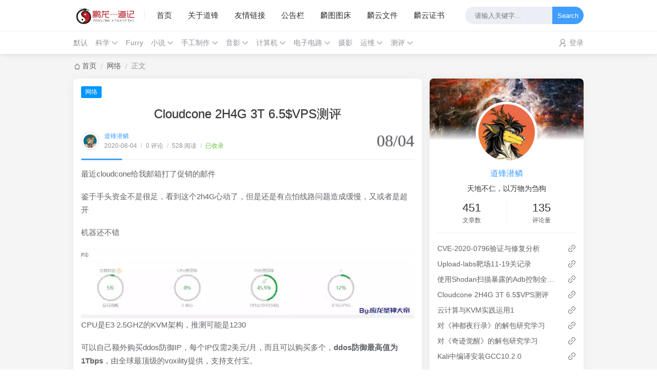

--- FILE ---
content_type: text/html; charset=UTF-8
request_url: https://www.silverdragon.cn/archives/1667/
body_size: 34173
content:
<!DOCTYPE html>
<html lang="zh-CN">

<head>
    <script>
    function detectIE() {
        var n = window.navigator.userAgent,
            e = n.indexOf("MSIE ");
        if (e > 0) {
            return parseInt(n.substring(e + 5, n.indexOf(".", e)), 10)
        }
        if (n.indexOf("Trident/") > 0) {
            var r = n.indexOf("rv:");
            return parseInt(n.substring(r + 3, n.indexOf(".", r)), 10)
        }
        var i = n.indexOf("Edge/");
        return i > 0 && parseInt(n.substring(i + 5, n.indexOf(".", i)), 10)
    };
    detectIE() && (alert('当前站点不支持IE浏览器或您开启了兼容模式，请使用其他浏览器访问或关闭兼容模式。'), (location.href = 'https://www.baidu.com'))
    localStorage.getItem("data-night") && document.querySelector("html").setAttribute("data-night", "night");
    window.Joe = {
        THEME_URL: `https://www.silverdragon.cn/usr/themes/Joe/`,
        LIVE2D: `off`,
        BASE_API: `https://www.silverdragon.cn/joe/api`,
        DYNAMIC_BACKGROUND: `off`,
        WALLPAPER_BACKGROUND_PC: ``,
        IS_MOBILE: /windows phone|iphone|android/gi.test(window.navigator.userAgent),
        BAIDU_PUSH: false,
        DOCUMENT_TITLE: ``,
        LAZY_LOAD: ``,
        BIRTHDAY: `2019/9/10 00:00:00`,
        MOTTO: `天地不仁，以万物为刍狗`,
        PAGE_SIZE: `12`
    }
</script>
<style>
    @font-face {
        font-family: 'Joe Font';
        font-weight: 400;
        font-style: normal;
        font-display: swap;
        src: url('');

        
    }

    body {
        font-family: 'Helvetica Neue', Helvetica, 'PingFang SC', 'Hiragino Sans GB', 'Microsoft YaHei', '微软雅黑', Arial, sans-serif;
            }

    body::before {
        background: #f5f5f5;
        background-position: center 0;
        background-repeat: no-repeat;
        background-size: cover;
    }

    pre,code,img{ max-width:100%;height:auto;}
footer{background:#000;}
    a {text-decoration: none;}
    div.usercm{background-repeat:no-repeat;background-position:center center;background-size:cover;background-color:#fff;font-size:13px!important;width:130px;-moz-box-shadow:1px 1px 3px rgba
(0,0,0,.3);box-shadow:0px 0px 15px #333;position:absolute;display:none;z-index:10000;opacity:0.9; border-radius: 8px;}
    div.usercm ul{list-style-type:none;list-style-position:outside;margin:0px;padding:0px;display:block}
    div.usercm ul li{margin:0px;padding:0px;line-height:35px;}
    div.usercm ul li a{color:#666;padding:0 15px;display:block}
    div.usercm ul li a:hover{color:#fff;background:rgba(170,222,18,0.88)}
    div.usercm ul li a i{margin-right:10px}
    a.disabled{color:#c8c8c8!important;cursor:not-allowed}
    a.disabled:hover{background-color:rgba(255,11,11,0)!important}
    div.usercm{background:#fff !important;}


.footer-muted{
  margin-top: 20px; 
margin-bottom: 20px; 
  display: inline-block;
}
.footer-miniimg{
width: 120px;
margin:12px;
text-align: center;
display: inline-block;
}</style><meta charset="utf-8" />
<meta name="renderer" content="webkit" />
<meta name="format-detection" content="email=no" />
<meta name="format-detection" content="telephone=no" />
<meta http-equiv="Cache-Control" content="no-siteapp" />
<meta http-equiv="X-UA-Compatible" content="IE=edge, chrome=1" />
<meta itemprop="image" content="/favicon.ico" />
<meta name="viewport" content="width=device-width, user-scalable=no, initial-scale=1.0, shrink-to-fit=no, viewport-fit=cover">
<link rel="shortcut icon" href="/favicon.ico" />
<title>Cloudcone 2H4G 3T 6.5$VPS测评 - 应龙笔记</title>
	<meta name="keywords" content="<br />
<b>Deprecated</b>:  htmlspecialchars(): Passing null to parameter #1 ($string) of type string is deprecated in <b>/data_cache/www/wwwroot/www.silverdragon.cn/usr/themes/Joe/public/include.php</b> on line <b>13</b><br />
" />
	<meta name="description" content="<br />
<b>Deprecated</b>:  htmlspecialchars(): Passing null to parameter #1 ($string) of type string is deprecated in <b>/data_cache/www/wwwroot/www.silverdragon.cn/usr/themes/Joe/public/include.php</b> on line <b>14</b><br />
" />
	<meta name="generator" content="Typecho 1.2.1" />
<meta name="template" content="Joe" />
<link rel="alternate" type="application/rss+xml" title="Cloudcone 2H4G 3T 6.5$VPS测评 &raquo; 应龙笔记 &raquo; RSS 2.0" href="https://www.silverdragon.cn/feed/archives/1667/" />
<link rel="alternate" type="application/rdf+xml" title="Cloudcone 2H4G 3T 6.5$VPS测评 &raquo; 应龙笔记 &raquo; RSS 1.0" href="https://www.silverdragon.cn/feed/rss/archives/1667/" />
<link rel="alternate" type="application/atom+xml" title="Cloudcone 2H4G 3T 6.5$VPS测评 &raquo; 应龙笔记 &raquo; ATOM 1.0" href="https://www.silverdragon.cn/feed/atom/archives/1667/" />
<script type="text/javascript">
(function () {
    window.TypechoComment = {
        dom : function (id) {
            return document.getElementById(id);
        },
    
        create : function (tag, attr) {
            var el = document.createElement(tag);
        
            for (var key in attr) {
                el.setAttribute(key, attr[key]);
            }
        
            return el;
        },

        reply : function (cid, coid) {
            var comment = this.dom(cid), parent = comment.parentNode,
                response = this.dom('respond-post-1667'), input = this.dom('comment-parent'),
                form = 'form' == response.tagName ? response : response.getElementsByTagName('form')[0],
                textarea = response.getElementsByTagName('textarea')[0];

            if (null == input) {
                input = this.create('input', {
                    'type' : 'hidden',
                    'name' : 'parent',
                    'id'   : 'comment-parent'
                });

                form.appendChild(input);
            }

            input.setAttribute('value', coid);

            if (null == this.dom('comment-form-place-holder')) {
                var holder = this.create('div', {
                    'id' : 'comment-form-place-holder'
                });

                response.parentNode.insertBefore(holder, response);
            }

            comment.appendChild(response);
            this.dom('cancel-comment-reply-link').style.display = '';

            if (null != textarea && 'text' == textarea.name) {
                textarea.focus();
            }

            return false;
        },

        cancelReply : function () {
            var response = this.dom('respond-post-1667'),
            holder = this.dom('comment-form-place-holder'), input = this.dom('comment-parent');

            if (null != input) {
                input.parentNode.removeChild(input);
            }

            if (null == holder) {
                return true;
            }

            this.dom('cancel-comment-reply-link').style.display = 'none';
            holder.parentNode.insertBefore(response, holder);
            return false;
        }
    };
})();
</script>
<script type="text/javascript">
(function () {
    var event = document.addEventListener ? {
        add: 'addEventListener',
        triggers: ['scroll', 'mousemove', 'keyup', 'touchstart'],
        load: 'DOMContentLoaded'
    } : {
        add: 'attachEvent',
        triggers: ['onfocus', 'onmousemove', 'onkeyup', 'ontouchstart'],
        load: 'onload'
    }, added = false;

    document[event.add](event.load, function () {
        var r = document.getElementById('respond-post-1667'),
            input = document.createElement('input');
        input.type = 'hidden';
        input.name = '_';
        input.value = (function () {
    var _002S4yL = 'f'//'zJy'
+'9FP'//'9FP'
+//'U'
'494'+'1e'//'rl8'
+//'X'
'd'+'34'//'tt'
+//'acc'
'ddd'+/* 'iqs'//'iqs' */''+//'em'
'077'+//'Aw'
'12c'+/* 'O'//'O' */''+'5'//'z'
+//'eZu'
'7c6'+//'EY'
'8ab'+''///*'4V'*/'4V'
+//'1d'
'76'+'0f'//'foe'
+'d70'//'U'
, _e2Xn = [[1,4]];
    
    for (var i = 0; i < _e2Xn.length; i ++) {
        _002S4yL = _002S4yL.substring(0, _e2Xn[i][0]) + _002S4yL.substring(_e2Xn[i][1]);
    }

    return _002S4yL;
})();

        if (null != r) {
            var forms = r.getElementsByTagName('form');
            if (forms.length > 0) {
                function append() {
                    if (!added) {
                        forms[0].appendChild(input);
                        added = true;
                    }
                }
            
                for (var i = 0; i < event.triggers.length; i ++) {
                    var trigger = event.triggers[i];
                    document[event.add](trigger, append);
                    window[event.add](trigger, append);
                }
            }
        }
    });
})();
</script><link rel="stylesheet" href="/blogStatic/Joe/assets/css/joe.mode.min.css">
<link rel="stylesheet" href="/blogStatic/Joe/assets/css/joe.normalize.min.css">
<link rel="stylesheet" href="/blogStatic/Joe/assets/css/joe.global.min.css">
<link rel="stylesheet" href="/blogStatic/Joe/assets/css/joe.responsive.min.css">
<link rel="stylesheet" href="/blogStatic/blog/joe/css/qmsg.css">
<link rel="stylesheet" href="/blogStatic/blog/joe/css/jquery.fancybox.min.css" />
<link rel="stylesheet" href="/blogStatic/blog/joe/css/animate.min.css" />
<link rel="stylesheet" href="/blogStatic/blog/joe/css/font-awesome.min.css">
<link rel="stylesheet" href="/blogStatic/blog/joe/css/APlayer.min.css">

<script src="/blogStatic/blog/joe/js/jquery.min.js"></script>
<script src="/blogStatic/blog/joe/js/joe.scroll.js"></script>
<script src="/blogStatic/blog/joe/js/lazysizes.min.js"></script>
<script src="/blogStatic/blog/joe/js/APlayer.min.js"></script>
<script src="/blogStatic/blog/joe/js/joe.sketchpad.js"></script>
<script src="/blogStatic/blog/joe/js/jquery.fancybox.min.js"></script>
<script src="/blogStatic/blog/joe/js/joe.extend.min.js"></script>
<script src="/blogStatic/blog/joe/js/qmsg.js"></script>
<script src="/blogStatic/blog/joe/js/joe.smooth.js" async></script>
<script src="/blogStatic/Joe/assets/js/joe.global.min.js"></script>
<script src="/blogStatic/Joe/assets/js/joe.short.min.js"></script>

<link rel="dns-prefetch" href="//www.silverdragon.cn">
<meta name="bytedance-verification-code" content="2z1RgttG8YzG4fN4RTfo" />
<meta name="sogou_site_verification" content="JXCBDx3PPe" />
            <link rel="stylesheet" href="/blogStatic/npm/prismjs@1.23.0/themes/prism.min.css">
        <script src="/blogStatic/blog/joe/js/clipboard.min.js"></script>
    <script src="/blogStatic/blog/joe/js/prism.min.js"></script>
    <link rel="stylesheet" href="/blogStatic/Joe/assets/css/joe.post.min.css">
    	
    <script src="/blogStatic/Joe/assets/js/joe.post_page.min.js"></script>
</head>

<body>
    <div id="Joe">
        <header class="joe_header current">

    <div class="joe_header__above">
        <div class="joe_container">
            <svg class="joe_header__above-slideicon" viewBox="0 0 1152 1024" xmlns="http://www.w3.org/2000/svg" width="20" height="20">
                <path d="M76.032 872a59.968 59.968 0 1 0 0 120h999.936a59.968 59.968 0 1 0 0-120H76.032zm16-420.032a59.968 59.968 0 1 0 0 120h599.936a59.968 59.968 0 1 0 0-119.936H92.032zM76.032 32a59.968 59.968 0 1 0 0 120h999.936a60.032 60.032 0 0 0 0-120H76.032z" />
            </svg>
            <a title="应龙笔记" class="joe_header__above-logo" href="https://www.silverdragon.cn/">
                <img class="lazyload" src="[data-uri]" data-src="//oss-fz.silverdragon.cn/loongapisources/picbed/penglong/2023/02/27/202302272344379357.png" alt="应龙笔记" />
            </a>
            <nav class="joe_header__above-nav">
                <a class="item " href="https://www.silverdragon.cn/" title="首页">首页</a>
                                                                            <a class="item " href="https://www.silverdragon.cn/%E5%85%B3%E4%BA%8E%E9%BE%99%E5%B8%9D.dfql" title="关于道锋">关于道锋</a>
                                            <a class="item " href="https://www.silverdragon.cn/%E5%8F%8B%E6%83%85%E9%93%BE%E6%8E%A5.dfql" title="友情链接">友情链接</a>
                                            <a class="item " href="https://www.silverdragon.cn/%E5%85%AC%E5%91%8A%E6%A0%8F.dfql" title="公告栏">公告栏</a>
                                                                                                            <a class="item " href="https://pic.silverdragon.cn/" title="麟图图床">麟图图床</a>
                                        <a class="item " href="https://nas.silverdragon.cn/" title="麟云文件">麟云文件</a>
                                        <a class="item " href="https://certd.silverdragon.cn" title="麟云证书">麟云证书</a>
                                                </nav>
            
                        <form class="joe_header__above-search" method="post" action="https://www.silverdragon.cn/">
                <input maxlength="16" autocomplete="off" placeholder="请输入关键字..." name="s" value="" class="input" type="text" />
                <button type="submit" class="submit">Search</button>
                <span class="icon"></span>
                <nav class="result">
                                                                                    <a href="https://www.silverdragon.cn/archives/7474/" title="使用ReDroid打造自己的云手机" class="item">
                            <span class="sort">1</span>
                            <span class="text">使用ReDroid打造自己的云手机</span>
                            <span class="views">7,348 阅读</span>
                        </a>
                                                                    <a href="https://www.silverdragon.cn/archives/7484/" title="Cloudflare SAAS  接入自选教程" class="item">
                            <span class="sort">2</span>
                            <span class="text">Cloudflare SAAS  接入自选教程</span>
                            <span class="views">3,443 阅读</span>
                        </a>
                                                                    <a href="https://www.silverdragon.cn/archives/6908/" title="CloudFront CDN配置教程" class="item">
                            <span class="sort">3</span>
                            <span class="text">CloudFront CDN配置教程</span>
                            <span class="views">2,901 阅读</span>
                        </a>
                                                                    <a href="https://www.silverdragon.cn/archives/6940/" title="Frpc使用XTCP不通过服务器传输" class="item">
                            <span class="sort">4</span>
                            <span class="text">Frpc使用XTCP不通过服务器传输</span>
                            <span class="views">2,538 阅读</span>
                        </a>
                                                                    <a href="https://www.silverdragon.cn/archives/5827/" title="兽装曲腿制作文档" class="item">
                            <span class="sort">5</span>
                            <span class="text">兽装曲腿制作文档</span>
                            <span class="views">2,420 阅读</span>
                        </a>
                                                            </nav>
            </form>
                        <svg class="joe_header__above-searchicon" viewBox="0 0 1024 1024" xmlns="http://www.w3.org/2000/svg" width="20" height="20">
                <path d="M1008.19 932.031L771.72 695.56a431.153 431.153 0 1 0-76.158 76.158l236.408 236.472a53.758 53.758 0 0 0 76.158 0 53.758 53.758 0 0 0 0-76.158zM107.807 431.185a323.637 323.637 0 0 1 323.316-323.381 323.7 323.7 0 0 1 323.381 323.38 323.637 323.637 0 0 1-323.38 323.317 323.637 323.637 0 0 1-323.317-323.316z" />
            </svg>
        </div>
    </div>

    <div class="joe_header__below">
        <div class="joe_container">
                            <div class="joe_header__below-title">Cloudcone 2H4G 3T 6.5$VPS测评</div>
                        <nav class="joe_header__below-class">
                                                                                                                                <a class="item " href="https://www.silverdragon.cn/category/uncategorized/" title="默认">默认</a>
                                                                                                                                                            <div class="joe_dropdown" trigger="hover">
                                <div class="joe_dropdown__link">
                                    <a class="item " href="https://www.silverdragon.cn/category/%25e7%25a7%2591%25e5%25ad%25a6/" title="科学">科学</a>
                                    <svg class="joe_dropdown__link-icon" viewBox="0 0 1024 1024" xmlns="http://www.w3.org/2000/svg" width="13" height="13">
                                        <path d="M561.873 725.165c-11.262 11.262-26.545 21.72-41.025 18.502-14.479 2.413-28.154-8.849-39.415-18.502L133.129 375.252c-17.697-17.696-17.697-46.655 0-64.352s46.655-17.696 64.351 0l324.173 333.021 324.977-333.02c17.696-17.697 46.655-17.697 64.351 0s17.697 46.655 0 64.351L561.873 725.165z" fill="var(--minor)" />
                                    </svg>
                                </div>
                                <nav class="joe_dropdown__menu">
                                                                                                                    <a class="" href="https://www.silverdragon.cn/category/e7-83-ad-e5-8a-9b-e5-ad-a6/" title="热力学">热力学</a>
                                                                    </nav>
                            </div>
                                                                                                                                                                                                <a class="item " href="https://www.silverdragon.cn/category/furry/" title="Furry">Furry</a>
                                                                                                                                                            <div class="joe_dropdown" trigger="hover">
                                <div class="joe_dropdown__link">
                                    <a class="item " href="https://www.silverdragon.cn/category/%25e5%25b0%258f%25e8%25af%25b4/" title="小说">小说</a>
                                    <svg class="joe_dropdown__link-icon" viewBox="0 0 1024 1024" xmlns="http://www.w3.org/2000/svg" width="13" height="13">
                                        <path d="M561.873 725.165c-11.262 11.262-26.545 21.72-41.025 18.502-14.479 2.413-28.154-8.849-39.415-18.502L133.129 375.252c-17.697-17.696-17.697-46.655 0-64.352s46.655-17.696 64.351 0l324.173 333.021 324.977-333.02c17.696-17.697 46.655-17.697 64.351 0s17.697 46.655 0 64.351L561.873 725.165z" fill="var(--minor)" />
                                    </svg>
                                </div>
                                <nav class="joe_dropdown__menu">
                                                                                                                    <a class="" href="https://www.silverdragon.cn/category/ToTheEndsOfTheGalaxy/" title="星河野望">星河野望</a>
                                                                    </nav>
                            </div>
                                                                                                                                                                                                <div class="joe_dropdown" trigger="hover">
                                <div class="joe_dropdown__link">
                                    <a class="item " href="https://www.silverdragon.cn/category/%25e6%2589%258b%25e5%25b7%25a5%25e5%2588%25b6%25e4%25bd%259c/" title="手工制作">手工制作</a>
                                    <svg class="joe_dropdown__link-icon" viewBox="0 0 1024 1024" xmlns="http://www.w3.org/2000/svg" width="13" height="13">
                                        <path d="M561.873 725.165c-11.262 11.262-26.545 21.72-41.025 18.502-14.479 2.413-28.154-8.849-39.415-18.502L133.129 375.252c-17.697-17.696-17.697-46.655 0-64.352s46.655-17.696 64.351 0l324.173 333.021 324.977-333.02c17.696-17.697 46.655-17.697 64.351 0s17.697 46.655 0 64.351L561.873 725.165z" fill="var(--minor)" />
                                    </svg>
                                </div>
                                <nav class="joe_dropdown__menu">
                                                                                                                    <a class="" href="https://www.silverdragon.cn/category/e9-81-93-e5-85-b7-e5-88-b6-e4-bd-9c/" title="道具制作">道具制作</a>
                                                                    </nav>
                            </div>
                                                                                                                                                                                                <div class="joe_dropdown" trigger="hover">
                                <div class="joe_dropdown__link">
                                    <a class="item " href="https://www.silverdragon.cn/category/%25e9%259f%25b3%25e5%25bd%25b1/" title="音影">音影</a>
                                    <svg class="joe_dropdown__link-icon" viewBox="0 0 1024 1024" xmlns="http://www.w3.org/2000/svg" width="13" height="13">
                                        <path d="M561.873 725.165c-11.262 11.262-26.545 21.72-41.025 18.502-14.479 2.413-28.154-8.849-39.415-18.502L133.129 375.252c-17.697-17.696-17.697-46.655 0-64.352s46.655-17.696 64.351 0l324.173 333.021 324.977-333.02c17.696-17.697 46.655-17.697 64.351 0s17.697 46.655 0 64.351L561.873 725.165z" fill="var(--minor)" />
                                    </svg>
                                </div>
                                <nav class="joe_dropdown__menu">
                                                                                                                    <a class="" href="https://www.silverdragon.cn/category/e5-9b-be-e5-83-8f-e5-b7-a5-e5-85-b7/" title="图像工具">图像工具</a>
                                                                    </nav>
                            </div>
                                                                                                                                                                                                <div class="joe_dropdown" trigger="hover">
                                <div class="joe_dropdown__link">
                                    <a class="item " href="https://www.silverdragon.cn/category/comp/" title="计算机">计算机</a>
                                    <svg class="joe_dropdown__link-icon" viewBox="0 0 1024 1024" xmlns="http://www.w3.org/2000/svg" width="13" height="13">
                                        <path d="M561.873 725.165c-11.262 11.262-26.545 21.72-41.025 18.502-14.479 2.413-28.154-8.849-39.415-18.502L133.129 375.252c-17.697-17.696-17.697-46.655 0-64.352s46.655-17.696 64.351 0l324.173 333.021 324.977-333.02c17.696-17.697 46.655-17.697 64.351 0s17.697 46.655 0 64.351L561.873 725.165z" fill="var(--minor)" />
                                    </svg>
                                </div>
                                <nav class="joe_dropdown__menu">
                                                                                                                    <a class="" href="https://www.silverdragon.cn/category/e6-b8-97-e9-80-8f-e6-b5-8b-e8-af-95/" title="渗透">渗透</a>
                                                                                                                    <a class="" href="https://www.silverdragon.cn/category/e7-a1-ac-e4-bb-b6/" title="硬件">硬件</a>
                                                                                                                    <a class="" href="https://www.silverdragon.cn/category/e7-bc-96-e7-a8-8b/" title="编程">编程</a>
                                                                                                                    <a class="" href="https://www.silverdragon.cn/category/e7-bd-91-e7-bb-9c/" title="网络">网络</a>
                                                                                                                    <a class="" href="https://www.silverdragon.cn/category/e8-ae-b0-e5-bd-95/" title="记录">记录</a>
                                                                                                                    <a class="" href="https://www.silverdragon.cn/category/AI/" title="AI人工智能">AI人工智能</a>
                                                                                                                    <a class="" href="https://www.silverdragon.cn/category/cve/" title="CVE">CVE</a>
                                                                                                                    <a class="" href="https://www.silverdragon.cn/category/e8-bd-af-e4-bb-b6/" title="软件工具">软件工具</a>
                                                                                                                    <a class="" href="https://www.silverdragon.cn/category/e8-a3-85-e6-9c-ba-e6-95-99-e7-a8-8b/" title="装机教程">装机教程</a>
                                                                                                                    <a class="" href="https://www.silverdragon.cn/category/c-c/" title="C/C++">C/C++</a>
                                                                                                                    <a class="" href="https://www.silverdragon.cn/category/c/" title="C#">C#</a>
                                                                                                                    <a class="" href="https://www.silverdragon.cn/category/go/" title="Go">Go</a>
                                                                                                                    <a class="" href="https://www.silverdragon.cn/category/html5jscss/" title="HTML5+JS+CSS">HTML5+JS+CSS</a>
                                                                                                                    <a class="" href="https://www.silverdragon.cn/category/java/" title="JAVA">JAVA</a>
                                                                                                                    <a class="" href="https://www.silverdragon.cn/category/lua/" title="Lua">Lua</a>
                                                                                                                    <a class="" href="https://www.silverdragon.cn/category/rust/" title="Rust">Rust</a>
                                                                                                                    <a class="" href="https://www.silverdragon.cn/category/php/" title="PHP">PHP</a>
                                                                                                                    <a class="" href="https://www.silverdragon.cn/category/python2-3/" title="Python2/3">Python2/3</a>
                                                                                                                    <a class="" href="https://www.silverdragon.cn/category/nodejs/" title="Nodejs">Nodejs</a>
                                                                                                                    <a class="" href="https://www.silverdragon.cn/category/e7-bc-96-e8-af-91/" title="编译">编译</a>
                                                                                                                    <a class="" href="https://www.silverdragon.cn/category/c-c-e5-ad-a6-e4-b9-a0-e6-97-a5-e5-bf-97/" title="C/C++学习日志">C/C++学习日志</a>
                                                                                                                    <a class="" href="https://www.silverdragon.cn/category/e5-ad-a6-e4-b9-a0-e6-97-a5-e5-bf-97/" title="Golang学习日志">Golang学习日志</a>
                                                                                                                    <a class="" href="https://www.silverdragon.cn/category/rust-e5-bc-80-e5-8f-91-e6-8a-80-e5-b7-a7/" title="Rust开发技巧">Rust开发技巧</a>
                                                                                                                    <a class="" href="https://www.silverdragon.cn/category/rust-e5-ad-a6-e4-b9-a0-e6-97-a5-e5-bf-97/" title="Rust学习日志">Rust学习日志</a>
                                                                                                                    <a class="" href="https://www.silverdragon.cn/category/rust-e5-bc-80-e5-8f-91-e6-95-99-e7-a8-8b/" title="Rust开发教程">Rust开发教程</a>
                                                                                                                    <a class="" href="https://www.silverdragon.cn/category/nonebot2-e6-9c-ba-e5-99-a8-e4-ba-ba-e6-a1-86-e6-9e-b6/" title="Nonebot2机器人框架">Nonebot2机器人框架</a>
                                                                                                                    <a class="" href="https://www.silverdragon.cn/category/e5-bc-80-e5-8f-91-e6-95-99-e7-a8-8b-python2-3/" title="python开发教程">python开发教程</a>
                                                                                                                    <a class="" href="https://www.silverdragon.cn/category/e5-bc-80-e5-8f-91-e6-8a-80-e5-b7-a7-python2-3/" title="python开发技巧">python开发技巧</a>
                                                                                                                    <a class="" href="https://www.silverdragon.cn/category/python-e5-ad-a6-e4-b9-a0-e6-97-a5-e5-bf-97/" title="Python学习日志">Python学习日志</a>
                                                                                                                    <a class="" href="https://www.silverdragon.cn/category/ai%E7%BB%98%E7%94%BB/" title="ai绘画">ai绘画</a>
                                                                    </nav>
                            </div>
                                                                                                                                                                                                                                                                                                                                                                                                                                                                                                                                                                                                                                                                                                                                                                                                                                                                                                                                                                                                                                                                                                                                                                                                                                                                                    <div class="joe_dropdown" trigger="hover">
                                <div class="joe_dropdown__link">
                                    <a class="item " href="https://www.silverdragon.cn/category/%25e7%2594%25b5%25e5%25ad%2590%25e7%2594%25b5%25e8%25b7%25af/" title="电子电路">电子电路</a>
                                    <svg class="joe_dropdown__link-icon" viewBox="0 0 1024 1024" xmlns="http://www.w3.org/2000/svg" width="13" height="13">
                                        <path d="M561.873 725.165c-11.262 11.262-26.545 21.72-41.025 18.502-14.479 2.413-28.154-8.849-39.415-18.502L133.129 375.252c-17.697-17.696-17.697-46.655 0-64.352s46.655-17.696 64.351 0l324.173 333.021 324.977-333.02c17.696-17.697 46.655-17.697 64.351 0s17.697 46.655 0 64.351L561.873 725.165z" fill="var(--minor)" />
                                    </svg>
                                </div>
                                <nav class="joe_dropdown__menu">
                                                                                                                    <a class="" href="https://www.silverdragon.cn/category/e7-94-b5-e8-b7-af-e8-ae-be-e8-ae-a1/" title="电路设计">电路设计</a>
                                                                                                                    <a class="" href="https://www.silverdragon.cn/category/pcb-e6-89-93-e6-9d-bf/" title="PCB打板">PCB打板</a>
                                                                                                                    <a class="" href="https://www.silverdragon.cn/category/e5-88-b6-e4-bd-9c-e5-ae-9e-e6-88-98/" title="制作实战">制作实战</a>
                                                                                                                    <a class="" href="https://www.silverdragon.cn/category/e6-97-a0-e7-ba-bf-e7-94-b5/" title="无线电">无线电</a>
                                                                    </nav>
                            </div>
                                                                                                                                                                                                                                                                                                            <a class="item " href="https://www.silverdragon.cn/category/photo/" title="摄影">摄影</a>
                                                                                                                                                            <div class="joe_dropdown" trigger="hover">
                                <div class="joe_dropdown__link">
                                    <a class="item " href="https://www.silverdragon.cn/category/yunwei/" title="运维">运维</a>
                                    <svg class="joe_dropdown__link-icon" viewBox="0 0 1024 1024" xmlns="http://www.w3.org/2000/svg" width="13" height="13">
                                        <path d="M561.873 725.165c-11.262 11.262-26.545 21.72-41.025 18.502-14.479 2.413-28.154-8.849-39.415-18.502L133.129 375.252c-17.697-17.696-17.697-46.655 0-64.352s46.655-17.696 64.351 0l324.173 333.021 324.977-333.02c17.696-17.697 46.655-17.697 64.351 0s17.697 46.655 0 64.351L561.873 725.165z" fill="var(--minor)" />
                                    </svg>
                                </div>
                                <nav class="joe_dropdown__menu">
                                                                                                                    <a class="" href="https://www.silverdragon.cn/category/WEB/" title="WEB">WEB</a>
                                                                                                                    <a class="" href="https://www.silverdragon.cn/category/kvm-e4-ba-91-e8-ae-a1-e7-ae-97/" title="KVM云计算">KVM云计算</a>
                                                                                                                    <a class="" href="https://www.silverdragon.cn/category/docker/" title="docker">docker</a>
                                                                                                                    <a class="" href="https://www.silverdragon.cn/category/Ansible/" title="Ansible">Ansible</a>
                                                                                                                    <a class="" href="https://www.silverdragon.cn/category/%E4%BB%A3%E7%A0%81%E7%AE%A1%E7%90%86/" title="代码管理">代码管理</a>
                                                                                                                    <a class="" href="https://www.silverdragon.cn/category/Kubernetes/" title="Kubernetes">Kubernetes</a>
                                                                                                                    <a class="" href="https://www.silverdragon.cn/category/Linux/" title="Linux">Linux</a>
                                                                                                                    <a class="" href="https://www.silverdragon.cn/category/MySQL/" title="MySQL">MySQL</a>
                                                                                                                    <a class="" href="https://www.silverdragon.cn/category/shell/" title="shell">shell</a>
                                                                                                                    <a class="" href="https://www.silverdragon.cn/category/%E9%9B%86%E7%BE%A4/" title="集群">集群</a>
                                                                                                                    <a class="" href="https://www.silverdragon.cn/category/Zabbix/" title="Zabbix">Zabbix</a>
                                                                                                                    <a class="" href="https://www.silverdragon.cn/category/Prometheus/" title="Prometheus">Prometheus</a>
                                                                                                                    <a class="" href="https://www.silverdragon.cn/category/%E6%95%B0%E6%8D%AE%E5%AE%89%E5%85%A8/" title="数据安全">数据安全</a>
                                                                                                                    <a class="" href="https://www.silverdragon.cn/category/Redis/" title="Redis">Redis</a>
                                                                                                                    <a class="" href="https://www.silverdragon.cn/category/istio/" title="istio">istio</a>
                                                                                                                    <a class="" href="https://www.silverdragon.cn/category/ELK/" title="ELK">ELK</a>
                                                                                                                    <a class="" href="https://www.silverdragon.cn/category/nginx/" title="Nginx">Nginx</a>
                                                                                                                    <a class="" href="https://www.silverdragon.cn/category/Apache/" title="Apache">Apache</a>
                                                                                                                    <a class="" href="https://www.silverdragon.cn/category/Tomcat/" title="Tomcat">Tomcat</a>
                                                                                                                    <a class="" href="https://www.silverdragon.cn/category/Elasticsearch/" title="Elasticsearch">Elasticsearch</a>
                                                                                                                    <a class="" href="https://www.silverdragon.cn/category/Logstash/" title="Logstash">Logstash</a>
                                                                                                                    <a class="" href="https://www.silverdragon.cn/category/Kibana/" title="Kibana">Kibana</a>
                                                                    </nav>
                            </div>
                                                                                                                                                                                                                                                                                                                                                                                                                                                                                                                                                                                                                                                                                                                                                                                                                                                                                                                                                                                    <div class="joe_dropdown" trigger="hover">
                                <div class="joe_dropdown__link">
                                    <a class="item " href="https://www.silverdragon.cn/category/%E6%B5%8B%E8%AF%84/" title="测评">测评</a>
                                    <svg class="joe_dropdown__link-icon" viewBox="0 0 1024 1024" xmlns="http://www.w3.org/2000/svg" width="13" height="13">
                                        <path d="M561.873 725.165c-11.262 11.262-26.545 21.72-41.025 18.502-14.479 2.413-28.154-8.849-39.415-18.502L133.129 375.252c-17.697-17.696-17.697-46.655 0-64.352s46.655-17.696 64.351 0l324.173 333.021 324.977-333.02c17.696-17.697 46.655-17.697 64.351 0s17.697 46.655 0 64.351L561.873 725.165z" fill="var(--minor)" />
                                    </svg>
                                </div>
                                <nav class="joe_dropdown__menu">
                                                                                                                    <a class="" href="https://www.silverdragon.cn/category/%E6%9C%8D%E5%8A%A1%E5%99%A8/" title="服务器">服务器</a>
                                                                    </nav>
                            </div>
                                                                                                            </nav>
            
            <div class="joe_header__below-sign">
                                    <div class="item">
                        <svg class="icon" viewBox="0 0 1024 1024" xmlns="http://www.w3.org/2000/svg" width="15" height="15">
                            <path d="M710.698 299a213.572 213.572 0 1 0-213.572 213.954A213.572 213.572 0 0 0 710.698 299zm85.429 0a299.382 299.382 0 1 1-299-299 299 299 0 0 1 299 299z" />
                            <path d="M114.223 1024a46.91 46.91 0 0 1-46.91-46.91 465.281 465.281 0 0 1 468.332-460.704 475.197 475.197 0 0 1 228.827 58.35 46.91 46.91 0 1 1-45.384 82.378 381.378 381.378 0 0 0-183.443-46.909 371.08 371.08 0 0 0-374.131 366.886A47.29 47.29 0 0 1 114.223 1024zM944.483 755.129a38.138 38.138 0 0 0-58.733 0l-146.449 152.55-92.675-91.53a38.138 38.138 0 0 0-58.732 0 43.858 43.858 0 0 0 0 61.402l117.083 122.422a14.492 14.492 0 0 0 8.39 4.577c4.196 0 4.196 4.195 8.39 4.195h32.037c4.195 0 4.195-4.195 8.39-4.195s4.195-4.577 8.39-4.577L946.39 816.15a48.054 48.054 0 0 0-1.906-61.02z" />
                            <path d="M763.328 776.104L730.53 744.45a79.708 79.708 0 0 0 32.798 31.654" />
                        </svg>
                        <a href="https://www.silverdragon.cn/admin/login.php" target="_blank" rel="noopener noreferrer nofollow">登录</a>
                                            </div>
                            </div>
        </div>
    </div>

    <div class="joe_header__searchout">
        <div class="joe_container">
            <div class="joe_header__searchout-inner">
                <form class="search" method="post" action="https://www.silverdragon.cn/">
                    <input maxlength="16" autocomplete="off" placeholder="请输入关键字..." name="s" value="" class="input" type="text" />
                    <button type="submit" class="submit">Search</button>
                </form>
                                                    <div class="title">
                        <svg class="icon" viewBox="0 0 1445 1024" xmlns="http://www.w3.org/2000/svg" width="22" height="22">
                            <path d="M1055.021 277.865a348.762 348.762 0 0 1 348.401 348.341c0 178.96-136.132 327.68-311.778 346.172l-758.603 2.35A291.238 291.238 0 0 1 42.165 683.79a291.238 291.238 0 0 1 273.227-290.334 369.242 369.242 0 0 1 368.4-351.292 370.568 370.568 0 0 1 344.184 236.905c9.336-.783 18.19-1.205 27.045-1.205zM683.791 156.25a255.036 255.036 0 0 0-254.735 254.796V507h-95.955a177.032 177.032 0 0 0-176.79 176.791 177.032 177.032 0 0 0 176.79 176.85h721.98a234.677 234.677 0 0 0 234.316-234.435 234.616 234.616 0 0 0-234.316-234.255 234.616 234.616 0 0 0-234.315 234.315v18.07H706.56v-18.07A348.4 348.4 0 0 1 915.817 307.2a255.578 255.578 0 0 0-232.026-151.01z" />
                        </svg>标签搜索
                    </div>
                    <ul class="cloud">
                                                                            <li class="item">
                                <a style="background: #5151E5" href="https://www.silverdragon.cn/tag/%E5%BC%80%E6%BA%90/">开源</a>
                            </li>
                                                    <li class="item">
                                <a style="background: #28C76F" href="https://www.silverdragon.cn/tag/%E6%BA%90%E7%A0%81/">源码</a>
                            </li>
                                                    <li class="item">
                                <a style="background: #28C76F" href="https://www.silverdragon.cn/tag/%E6%95%99%E7%A8%8B/">教程</a>
                            </li>
                                                    <li class="item">
                                <a style="background: #9F44D3" href="https://www.silverdragon.cn/tag/%E6%9C%8D%E5%8A%A1%E5%99%A8/">服务器</a>
                            </li>
                                                    <li class="item">
                                <a style="background: #F6416C" href="https://www.silverdragon.cn/tag/%E7%8E%AF%E5%A2%83%E6%90%AD%E5%BB%BA/">环境搭建</a>
                            </li>
                                                    <li class="item">
                                <a style="background: #C346C2" href="https://www.silverdragon.cn/tag/%E6%91%84%E5%BD%B1/">摄影</a>
                            </li>
                                                    <li class="item">
                                <a style="background: #BB4E75" href="https://www.silverdragon.cn/tag/rustlang/">rustlang</a>
                            </li>
                                                    <li class="item">
                                <a style="background: #DE4313" href="https://www.silverdragon.cn/tag/Rust/">Rust</a>
                            </li>
                                                    <li class="item">
                                <a style="background: #FA742B" href="https://www.silverdragon.cn/tag/VS-CODE/">VS CODE</a>
                            </li>
                                                    <li class="item">
                                <a style="background: #F067B4" href="https://www.silverdragon.cn/tag/v2ray/">v2ray</a>
                            </li>
                                                    <li class="item">
                                <a style="background: #DE4313" href="https://www.silverdragon.cn/tag/bbr/">bbr</a>
                            </li>
                                                    <li class="item">
                                <a style="background: #5961F9" href="https://www.silverdragon.cn/tag/%E5%8A%A0%E9%80%9F/">加速</a>
                            </li>
                                                    <li class="item">
                                <a style="background: #F8D800" href="https://www.silverdragon.cn/tag/%E7%BD%91%E7%BB%9C%E4%BC%98%E5%8C%96/">网络优化</a>
                            </li>
                                                    <li class="item">
                                <a style="background: #E96D71" href="https://www.silverdragon.cn/tag/%E6%8B%A5%E5%A1%9E%E6%8E%A7%E5%88%B6/">拥塞控制</a>
                            </li>
                                                    <li class="item">
                                <a style="background: #465EFB" href="https://www.silverdragon.cn/tag/CloudFront%E6%95%99%E7%A8%8B/">CloudFront教程</a>
                            </li>
                                                    <li class="item">
                                <a style="background: #28C76F" href="https://www.silverdragon.cn/tag/CF%E6%95%99%E7%A8%8B/">CF教程</a>
                            </li>
                                                    <li class="item">
                                <a style="background: #F8D800" href="https://www.silverdragon.cn/tag/AWS%E6%95%99%E7%A8%8B/">AWS教程</a>
                            </li>
                                                    <li class="item">
                                <a style="background: #9F44D3" href="https://www.silverdragon.cn/tag/CloudFront%E6%8E%A5%E5%85%A5/">CloudFront接入</a>
                            </li>
                                                    <li class="item">
                                <a style="background: #f68e5f" href="https://www.silverdragon.cn/tag/Frpc/">Frpc</a>
                            </li>
                                                    <li class="item">
                                <a style="background: #F072B6" href="https://www.silverdragon.cn/tag/Frps/">Frps</a>
                            </li>
                                            </ul>
                            </div>
        </div>
    </div>

    <div class="joe_header__slideout">
        <img width="100%" height="150" class="joe_header__slideout-image" src="//oss-fz.silverdragon.cn/loongapisources/picbed/penglong/2023/02/05/202302050753385629.webp" alt="侧边栏壁纸" />
        <div class="joe_header__slideout-author">
            <img width="50" height="50" class="avatar lazyload" src="[data-uri]" data-src="//oss-fz.silverdragon.cn/loongapisources/2025/06/28/685fe4697dcc1.jpg" alt="博主昵称" />
            <div class="info">
                <a class="link" href="https://www.silverdragon.cn/" target="_blank" rel="noopener noreferrer nofollow">道锋潜鳞</a>
                <p class="motto joe_motto"></p>
            </div>
        </div>
        <ul class="joe_header__slideout-count">
                        <li class="item">
                <svg class="icon" viewBox="0 0 1024 1024" xmlns="http://www.w3.org/2000/svg" width="15" height="15">
                    <path d="M606.227 985.923H164.75c-69.715 0-126.404-56.722-126.404-126.442V126.477C38.346 56.755 95.04 0 164.75 0h619.275c69.715 0 126.549 56.755 126.549 126.477v503.925c0 18.216-14.814 32.997-33.07 32.997-18.183 0-32.925-14.78-32.925-32.997V126.477c0-33.355-27.2-60.488-60.554-60.488H164.75c-33.353 0-60.41 27.133-60.41 60.488v733.004c0 33.353 27.057 60.441 60.41 60.441h441.477c18.183 0 32.925 14.787 32.925 33.004 0 18.211-14.742 32.997-32.925 32.997zm0 0" />
                    <path d="M657.62 322.056H291.154c-18.183 0-32.924-14.786-32.924-33.003 0-18.21 14.74-32.998 32.924-32.998H657.62c18.256 0 33.07 14.787 33.07 32.998 0 18.217-14.814 33.003-33.07 33.003zm0 0M657.62 504.749H291.154c-18.183 0-32.924-14.78-32.924-32.993 0-18.222 14.74-32.997 32.924-32.997H657.62c18.256 0 33.07 14.775 33.07 32.997 0 18.218-14.814 32.993-33.07 32.993zm0 0M445.611 687.486H291.154c-18.183 0-32.924-14.78-32.924-33.004 0-18.21 14.74-32.991 32.924-32.991h154.457c18.184 0 32.998 14.78 32.998 32.991 0 18.224-14.814 33.004-32.998 33.004zm0 0M866.482 1024c-8.447 0-16.896-3.225-23.34-9.662L577.595 748.786c-7.156-7.123-10.592-17.07-9.446-27.056l8.733-77.728c1.788-15.321 13.885-27.378 29.2-29.06l77.45-8.52c10.443-.965 19.9 2.433 26.905 9.449l265.558 265.551c12.875 12.877 12.875 33.784 0 46.666l-86.184 86.25c-6.438 6.437-14.887 9.662-23.33 9.662zm-231.05-310.646l231.05 231.018 39.575-39.62-231.043-231.05-35.505 3.938-4.076 35.714zm0 0" />
                </svg>
                <span>累计撰写 <strong>451</strong> 篇文章</span>
            </li>
            <li class="item">
                <svg class="icon" viewBox="0 0 1024 1024" xmlns="http://www.w3.org/2000/svg" width="15" height="15">
                    <path d="M921.6 153.6H102.4A102.4 102.4 0 0 0 0 256v512a102.4 102.4 0 0 0 102.4 102.4h819.2A102.4 102.4 0 0 0 1024 768V256a102.4 102.4 0 0 0-102.4-102.4zM687.616 473.088L972.8 258.304V791.04zM960 204.8L527.104 527.36 73.216 204.8zM371.2 483.584l-320 287.232V256zM73.984 819.2l339.2-307.2 83.456 59.392a51.2 51.2 0 0 0 60.416 0l89.6-67.328L931.072 819.2z" />
                </svg>
                <span>累计收到 <strong>135</strong> 条评论</span>
            </li>
        </ul>
        <ul class="joe_header__slideout-menu panel-box">
            <li>
                <a class="link" href="https://www.silverdragon.cn/" title="首页">
                    <span>首页</span>
                </a>
            </li>
            <!-- 栏目 -->
            <li>
                <a class="link panel" href="#" rel="nofollow">
                    <span>栏目</span>
                    <svg class="icon" viewBox="0 0 1024 1024" xmlns="http://www.w3.org/2000/svg" width="13" height="13">
                        <path d="M624.865 512.247L332.71 220.088c-12.28-12.27-12.28-32.186 0-44.457 12.27-12.28 32.186-12.28 44.457 0l314.388 314.388c12.28 12.27 12.28 32.186 0 44.457L377.167 848.863c-6.136 6.14-14.183 9.211-22.228 9.211s-16.092-3.071-22.228-9.211c-12.28-12.27-12.28-32.186 0-44.457l292.155-292.16z" />
                    </svg>
                </a>
                <ul class="slides panel-body panel-box">
                                                                                                                                    <li>
                                    <a class="link " href="https://www.silverdragon.cn/category/uncategorized/" title="默认">默认</a>
                                </li>
                                                                                                                                                                                        <li>
                                    <div class="link panel ">
                                        <a href="https://www.silverdragon.cn/category/%25e7%25a7%2591%25e5%25ad%25a6/" title="科学">科学</a>
                                        <svg class="icon" viewBox="0 0 1024 1024" xmlns="http://www.w3.org/2000/svg" width="13" height="13">
                                            <path d="M624.865 512.247L332.71 220.088c-12.28-12.27-12.28-32.186 0-44.457 12.27-12.28 32.186-12.28 44.457 0l314.388 314.388c12.28 12.27 12.28 32.186 0 44.457L377.167 848.863c-6.136 6.14-14.183 9.211-22.228 9.211s-16.092-3.071-22.228-9.211c-12.28-12.27-12.28-32.186 0-44.457l292.155-292.16z" />
                                        </svg>
                                    </div>
                                    <ul class="slides panel-body">
                                                                                                                                <li>
                                                <a class="link " href="https://www.silverdragon.cn/category/e7-83-ad-e5-8a-9b-e5-ad-a6/" title="热力学">热力学</a>
                                            </li>
                                                                            </ul>
                                </li>
                                                                                                                                                                                                                                    <li>
                                    <a class="link " href="https://www.silverdragon.cn/category/furry/" title="Furry">Furry</a>
                                </li>
                                                                                                                                                                                        <li>
                                    <div class="link panel ">
                                        <a href="https://www.silverdragon.cn/category/%25e5%25b0%258f%25e8%25af%25b4/" title="小说">小说</a>
                                        <svg class="icon" viewBox="0 0 1024 1024" xmlns="http://www.w3.org/2000/svg" width="13" height="13">
                                            <path d="M624.865 512.247L332.71 220.088c-12.28-12.27-12.28-32.186 0-44.457 12.27-12.28 32.186-12.28 44.457 0l314.388 314.388c12.28 12.27 12.28 32.186 0 44.457L377.167 848.863c-6.136 6.14-14.183 9.211-22.228 9.211s-16.092-3.071-22.228-9.211c-12.28-12.27-12.28-32.186 0-44.457l292.155-292.16z" />
                                        </svg>
                                    </div>
                                    <ul class="slides panel-body">
                                                                                                                                <li>
                                                <a class="link " href="https://www.silverdragon.cn/category/ToTheEndsOfTheGalaxy/" title="星河野望">星河野望</a>
                                            </li>
                                                                            </ul>
                                </li>
                                                                                                                                                                                                                                    <li>
                                    <div class="link panel ">
                                        <a href="https://www.silverdragon.cn/category/%25e6%2589%258b%25e5%25b7%25a5%25e5%2588%25b6%25e4%25bd%259c/" title="手工制作">手工制作</a>
                                        <svg class="icon" viewBox="0 0 1024 1024" xmlns="http://www.w3.org/2000/svg" width="13" height="13">
                                            <path d="M624.865 512.247L332.71 220.088c-12.28-12.27-12.28-32.186 0-44.457 12.27-12.28 32.186-12.28 44.457 0l314.388 314.388c12.28 12.27 12.28 32.186 0 44.457L377.167 848.863c-6.136 6.14-14.183 9.211-22.228 9.211s-16.092-3.071-22.228-9.211c-12.28-12.27-12.28-32.186 0-44.457l292.155-292.16z" />
                                        </svg>
                                    </div>
                                    <ul class="slides panel-body">
                                                                                                                                <li>
                                                <a class="link " href="https://www.silverdragon.cn/category/e9-81-93-e5-85-b7-e5-88-b6-e4-bd-9c/" title="道具制作">道具制作</a>
                                            </li>
                                                                            </ul>
                                </li>
                                                                                                                                                                                                                                    <li>
                                    <div class="link panel ">
                                        <a href="https://www.silverdragon.cn/category/%25e9%259f%25b3%25e5%25bd%25b1/" title="音影">音影</a>
                                        <svg class="icon" viewBox="0 0 1024 1024" xmlns="http://www.w3.org/2000/svg" width="13" height="13">
                                            <path d="M624.865 512.247L332.71 220.088c-12.28-12.27-12.28-32.186 0-44.457 12.27-12.28 32.186-12.28 44.457 0l314.388 314.388c12.28 12.27 12.28 32.186 0 44.457L377.167 848.863c-6.136 6.14-14.183 9.211-22.228 9.211s-16.092-3.071-22.228-9.211c-12.28-12.27-12.28-32.186 0-44.457l292.155-292.16z" />
                                        </svg>
                                    </div>
                                    <ul class="slides panel-body">
                                                                                                                                <li>
                                                <a class="link " href="https://www.silverdragon.cn/category/e5-9b-be-e5-83-8f-e5-b7-a5-e5-85-b7/" title="图像工具">图像工具</a>
                                            </li>
                                                                            </ul>
                                </li>
                                                                                                                                                                                                                                    <li>
                                    <div class="link panel ">
                                        <a href="https://www.silverdragon.cn/category/comp/" title="计算机">计算机</a>
                                        <svg class="icon" viewBox="0 0 1024 1024" xmlns="http://www.w3.org/2000/svg" width="13" height="13">
                                            <path d="M624.865 512.247L332.71 220.088c-12.28-12.27-12.28-32.186 0-44.457 12.27-12.28 32.186-12.28 44.457 0l314.388 314.388c12.28 12.27 12.28 32.186 0 44.457L377.167 848.863c-6.136 6.14-14.183 9.211-22.228 9.211s-16.092-3.071-22.228-9.211c-12.28-12.27-12.28-32.186 0-44.457l292.155-292.16z" />
                                        </svg>
                                    </div>
                                    <ul class="slides panel-body">
                                                                                                                                <li>
                                                <a class="link " href="https://www.silverdragon.cn/category/e6-b8-97-e9-80-8f-e6-b5-8b-e8-af-95/" title="渗透">渗透</a>
                                            </li>
                                                                                                                                <li>
                                                <a class="link " href="https://www.silverdragon.cn/category/e7-a1-ac-e4-bb-b6/" title="硬件">硬件</a>
                                            </li>
                                                                                                                                <li>
                                                <a class="link " href="https://www.silverdragon.cn/category/e7-bc-96-e7-a8-8b/" title="编程">编程</a>
                                            </li>
                                                                                                                                <li>
                                                <a class="link " href="https://www.silverdragon.cn/category/e7-bd-91-e7-bb-9c/" title="网络">网络</a>
                                            </li>
                                                                                                                                <li>
                                                <a class="link " href="https://www.silverdragon.cn/category/e8-ae-b0-e5-bd-95/" title="记录">记录</a>
                                            </li>
                                                                                                                                <li>
                                                <a class="link " href="https://www.silverdragon.cn/category/AI/" title="AI人工智能">AI人工智能</a>
                                            </li>
                                                                                                                                <li>
                                                <a class="link " href="https://www.silverdragon.cn/category/cve/" title="CVE">CVE</a>
                                            </li>
                                                                                                                                <li>
                                                <a class="link " href="https://www.silverdragon.cn/category/e8-bd-af-e4-bb-b6/" title="软件工具">软件工具</a>
                                            </li>
                                                                                                                                <li>
                                                <a class="link " href="https://www.silverdragon.cn/category/e8-a3-85-e6-9c-ba-e6-95-99-e7-a8-8b/" title="装机教程">装机教程</a>
                                            </li>
                                                                                                                                <li>
                                                <a class="link " href="https://www.silverdragon.cn/category/c-c/" title="C/C++">C/C++</a>
                                            </li>
                                                                                                                                <li>
                                                <a class="link " href="https://www.silverdragon.cn/category/c/" title="C#">C#</a>
                                            </li>
                                                                                                                                <li>
                                                <a class="link " href="https://www.silverdragon.cn/category/go/" title="Go">Go</a>
                                            </li>
                                                                                                                                <li>
                                                <a class="link " href="https://www.silverdragon.cn/category/html5jscss/" title="HTML5+JS+CSS">HTML5+JS+CSS</a>
                                            </li>
                                                                                                                                <li>
                                                <a class="link " href="https://www.silverdragon.cn/category/java/" title="JAVA">JAVA</a>
                                            </li>
                                                                                                                                <li>
                                                <a class="link " href="https://www.silverdragon.cn/category/lua/" title="Lua">Lua</a>
                                            </li>
                                                                                                                                <li>
                                                <a class="link " href="https://www.silverdragon.cn/category/rust/" title="Rust">Rust</a>
                                            </li>
                                                                                                                                <li>
                                                <a class="link " href="https://www.silverdragon.cn/category/php/" title="PHP">PHP</a>
                                            </li>
                                                                                                                                <li>
                                                <a class="link " href="https://www.silverdragon.cn/category/python2-3/" title="Python2/3">Python2/3</a>
                                            </li>
                                                                                                                                <li>
                                                <a class="link " href="https://www.silverdragon.cn/category/nodejs/" title="Nodejs">Nodejs</a>
                                            </li>
                                                                                                                                <li>
                                                <a class="link " href="https://www.silverdragon.cn/category/e7-bc-96-e8-af-91/" title="编译">编译</a>
                                            </li>
                                                                                                                                <li>
                                                <a class="link " href="https://www.silverdragon.cn/category/c-c-e5-ad-a6-e4-b9-a0-e6-97-a5-e5-bf-97/" title="C/C++学习日志">C/C++学习日志</a>
                                            </li>
                                                                                                                                <li>
                                                <a class="link " href="https://www.silverdragon.cn/category/e5-ad-a6-e4-b9-a0-e6-97-a5-e5-bf-97/" title="Golang学习日志">Golang学习日志</a>
                                            </li>
                                                                                                                                <li>
                                                <a class="link " href="https://www.silverdragon.cn/category/rust-e5-bc-80-e5-8f-91-e6-8a-80-e5-b7-a7/" title="Rust开发技巧">Rust开发技巧</a>
                                            </li>
                                                                                                                                <li>
                                                <a class="link " href="https://www.silverdragon.cn/category/rust-e5-ad-a6-e4-b9-a0-e6-97-a5-e5-bf-97/" title="Rust学习日志">Rust学习日志</a>
                                            </li>
                                                                                                                                <li>
                                                <a class="link " href="https://www.silverdragon.cn/category/rust-e5-bc-80-e5-8f-91-e6-95-99-e7-a8-8b/" title="Rust开发教程">Rust开发教程</a>
                                            </li>
                                                                                                                                <li>
                                                <a class="link " href="https://www.silverdragon.cn/category/nonebot2-e6-9c-ba-e5-99-a8-e4-ba-ba-e6-a1-86-e6-9e-b6/" title="Nonebot2机器人框架">Nonebot2机器人框架</a>
                                            </li>
                                                                                                                                <li>
                                                <a class="link " href="https://www.silverdragon.cn/category/e5-bc-80-e5-8f-91-e6-95-99-e7-a8-8b-python2-3/" title="python开发教程">python开发教程</a>
                                            </li>
                                                                                                                                <li>
                                                <a class="link " href="https://www.silverdragon.cn/category/e5-bc-80-e5-8f-91-e6-8a-80-e5-b7-a7-python2-3/" title="python开发技巧">python开发技巧</a>
                                            </li>
                                                                                                                                <li>
                                                <a class="link " href="https://www.silverdragon.cn/category/python-e5-ad-a6-e4-b9-a0-e6-97-a5-e5-bf-97/" title="Python学习日志">Python学习日志</a>
                                            </li>
                                                                                                                                <li>
                                                <a class="link " href="https://www.silverdragon.cn/category/ai%E7%BB%98%E7%94%BB/" title="ai绘画">ai绘画</a>
                                            </li>
                                                                            </ul>
                                </li>
                                                                                                                                                                                                                                                                                                                                                                                                                                                                                                                                                                                                                                                                                                                                                                                                                                                                                                                                                                                                                                                                                                                                                                                                                                                                                                                                                                                                                                                                                                                                                                <li>
                                    <div class="link panel ">
                                        <a href="https://www.silverdragon.cn/category/%25e7%2594%25b5%25e5%25ad%2590%25e7%2594%25b5%25e8%25b7%25af/" title="电子电路">电子电路</a>
                                        <svg class="icon" viewBox="0 0 1024 1024" xmlns="http://www.w3.org/2000/svg" width="13" height="13">
                                            <path d="M624.865 512.247L332.71 220.088c-12.28-12.27-12.28-32.186 0-44.457 12.27-12.28 32.186-12.28 44.457 0l314.388 314.388c12.28 12.27 12.28 32.186 0 44.457L377.167 848.863c-6.136 6.14-14.183 9.211-22.228 9.211s-16.092-3.071-22.228-9.211c-12.28-12.27-12.28-32.186 0-44.457l292.155-292.16z" />
                                        </svg>
                                    </div>
                                    <ul class="slides panel-body">
                                                                                                                                <li>
                                                <a class="link " href="https://www.silverdragon.cn/category/e7-94-b5-e8-b7-af-e8-ae-be-e8-ae-a1/" title="电路设计">电路设计</a>
                                            </li>
                                                                                                                                <li>
                                                <a class="link " href="https://www.silverdragon.cn/category/pcb-e6-89-93-e6-9d-bf/" title="PCB打板">PCB打板</a>
                                            </li>
                                                                                                                                <li>
                                                <a class="link " href="https://www.silverdragon.cn/category/e5-88-b6-e4-bd-9c-e5-ae-9e-e6-88-98/" title="制作实战">制作实战</a>
                                            </li>
                                                                                                                                <li>
                                                <a class="link " href="https://www.silverdragon.cn/category/e6-97-a0-e7-ba-bf-e7-94-b5/" title="无线电">无线电</a>
                                            </li>
                                                                            </ul>
                                </li>
                                                                                                                                                                                                                                                                                                                                                                        <li>
                                    <a class="link " href="https://www.silverdragon.cn/category/photo/" title="摄影">摄影</a>
                                </li>
                                                                                                                                                                                        <li>
                                    <div class="link panel ">
                                        <a href="https://www.silverdragon.cn/category/yunwei/" title="运维">运维</a>
                                        <svg class="icon" viewBox="0 0 1024 1024" xmlns="http://www.w3.org/2000/svg" width="13" height="13">
                                            <path d="M624.865 512.247L332.71 220.088c-12.28-12.27-12.28-32.186 0-44.457 12.27-12.28 32.186-12.28 44.457 0l314.388 314.388c12.28 12.27 12.28 32.186 0 44.457L377.167 848.863c-6.136 6.14-14.183 9.211-22.228 9.211s-16.092-3.071-22.228-9.211c-12.28-12.27-12.28-32.186 0-44.457l292.155-292.16z" />
                                        </svg>
                                    </div>
                                    <ul class="slides panel-body">
                                                                                                                                <li>
                                                <a class="link " href="https://www.silverdragon.cn/category/WEB/" title="WEB">WEB</a>
                                            </li>
                                                                                                                                <li>
                                                <a class="link " href="https://www.silverdragon.cn/category/kvm-e4-ba-91-e8-ae-a1-e7-ae-97/" title="KVM云计算">KVM云计算</a>
                                            </li>
                                                                                                                                <li>
                                                <a class="link " href="https://www.silverdragon.cn/category/docker/" title="docker">docker</a>
                                            </li>
                                                                                                                                <li>
                                                <a class="link " href="https://www.silverdragon.cn/category/Ansible/" title="Ansible">Ansible</a>
                                            </li>
                                                                                                                                <li>
                                                <a class="link " href="https://www.silverdragon.cn/category/%E4%BB%A3%E7%A0%81%E7%AE%A1%E7%90%86/" title="代码管理">代码管理</a>
                                            </li>
                                                                                                                                <li>
                                                <a class="link " href="https://www.silverdragon.cn/category/Kubernetes/" title="Kubernetes">Kubernetes</a>
                                            </li>
                                                                                                                                <li>
                                                <a class="link " href="https://www.silverdragon.cn/category/Linux/" title="Linux">Linux</a>
                                            </li>
                                                                                                                                <li>
                                                <a class="link " href="https://www.silverdragon.cn/category/MySQL/" title="MySQL">MySQL</a>
                                            </li>
                                                                                                                                <li>
                                                <a class="link " href="https://www.silverdragon.cn/category/shell/" title="shell">shell</a>
                                            </li>
                                                                                                                                <li>
                                                <a class="link " href="https://www.silverdragon.cn/category/%E9%9B%86%E7%BE%A4/" title="集群">集群</a>
                                            </li>
                                                                                                                                <li>
                                                <a class="link " href="https://www.silverdragon.cn/category/Zabbix/" title="Zabbix">Zabbix</a>
                                            </li>
                                                                                                                                <li>
                                                <a class="link " href="https://www.silverdragon.cn/category/Prometheus/" title="Prometheus">Prometheus</a>
                                            </li>
                                                                                                                                <li>
                                                <a class="link " href="https://www.silverdragon.cn/category/%E6%95%B0%E6%8D%AE%E5%AE%89%E5%85%A8/" title="数据安全">数据安全</a>
                                            </li>
                                                                                                                                <li>
                                                <a class="link " href="https://www.silverdragon.cn/category/Redis/" title="Redis">Redis</a>
                                            </li>
                                                                                                                                <li>
                                                <a class="link " href="https://www.silverdragon.cn/category/istio/" title="istio">istio</a>
                                            </li>
                                                                                                                                <li>
                                                <a class="link " href="https://www.silverdragon.cn/category/ELK/" title="ELK">ELK</a>
                                            </li>
                                                                                                                                <li>
                                                <a class="link " href="https://www.silverdragon.cn/category/nginx/" title="Nginx">Nginx</a>
                                            </li>
                                                                                                                                <li>
                                                <a class="link " href="https://www.silverdragon.cn/category/Apache/" title="Apache">Apache</a>
                                            </li>
                                                                                                                                <li>
                                                <a class="link " href="https://www.silverdragon.cn/category/Tomcat/" title="Tomcat">Tomcat</a>
                                            </li>
                                                                                                                                <li>
                                                <a class="link " href="https://www.silverdragon.cn/category/Elasticsearch/" title="Elasticsearch">Elasticsearch</a>
                                            </li>
                                                                                                                                <li>
                                                <a class="link " href="https://www.silverdragon.cn/category/Logstash/" title="Logstash">Logstash</a>
                                            </li>
                                                                                                                                <li>
                                                <a class="link " href="https://www.silverdragon.cn/category/Kibana/" title="Kibana">Kibana</a>
                                            </li>
                                                                            </ul>
                                </li>
                                                                                                                                                                                                                                                                                                                                                                                                                                                                                                                                                                                                                                                                                                                                                                                                                                                                                                                                                                                                                                                                                                                                                                                                <li>
                                    <div class="link panel ">
                                        <a href="https://www.silverdragon.cn/category/%E6%B5%8B%E8%AF%84/" title="测评">测评</a>
                                        <svg class="icon" viewBox="0 0 1024 1024" xmlns="http://www.w3.org/2000/svg" width="13" height="13">
                                            <path d="M624.865 512.247L332.71 220.088c-12.28-12.27-12.28-32.186 0-44.457 12.27-12.28 32.186-12.28 44.457 0l314.388 314.388c12.28 12.27 12.28 32.186 0 44.457L377.167 848.863c-6.136 6.14-14.183 9.211-22.228 9.211s-16.092-3.071-22.228-9.211c-12.28-12.27-12.28-32.186 0-44.457l292.155-292.16z" />
                                        </svg>
                                    </div>
                                    <ul class="slides panel-body">
                                                                                                                                <li>
                                                <a class="link " href="https://www.silverdragon.cn/category/%E6%9C%8D%E5%8A%A1%E5%99%A8/" title="服务器">服务器</a>
                                            </li>
                                                                            </ul>
                                </li>
                                                                                                                                    </ul>
            </li>
            <!-- 页面 -->
            <li>
                <a class="link panel" href="#" rel="nofollow">
                    <span>页面</span>
                    <svg class="icon" viewBox="0 0 1024 1024" xmlns="http://www.w3.org/2000/svg" width="13" height="13">
                        <path d="M624.865 512.247L332.71 220.088c-12.28-12.27-12.28-32.186 0-44.457 12.27-12.28 32.186-12.28 44.457 0l314.388 314.388c12.28 12.27 12.28 32.186 0 44.457L377.167 848.863c-6.136 6.14-14.183 9.211-22.228 9.211s-16.092-3.071-22.228-9.211c-12.28-12.27-12.28-32.186 0-44.457l292.155-292.16z" />
                    </svg>
                </a>
                <ul class="slides panel-body">
                                            <li>
                            <a class="link " href="https://www.silverdragon.cn/%E5%85%B3%E4%BA%8E%E9%BE%99%E5%B8%9D.dfql" title="关于道锋">关于道锋</a>
                        </li>
                                            <li>
                            <a class="link " href="https://www.silverdragon.cn/%E5%8F%8B%E6%83%85%E9%93%BE%E6%8E%A5.dfql" title="友情链接">友情链接</a>
                        </li>
                                            <li>
                            <a class="link " href="https://www.silverdragon.cn/%E5%85%AC%E5%91%8A%E6%A0%8F.dfql" title="公告栏">公告栏</a>
                        </li>
                                    </ul>
            </li>
            <li>
                <a class="link panel" href="#" rel="nofollow">
                    <span>友人</span>
                    <svg class="icon" viewBox="0 0 1024 1024" xmlns="http://www.w3.org/2000/svg" width="13" height="13">
                        <path d="M624.865 512.247L332.71 220.088c-12.28-12.27-12.28-32.186 0-44.457 12.27-12.28 32.186-12.28 44.457 0l314.388 314.388c12.28 12.27 12.28 32.186 0 44.457L377.167 848.863c-6.136 6.14-14.183 9.211-22.228 9.211s-16.092-3.071-22.228-9.211c-12.28-12.27-12.28-32.186 0-44.457l292.155-292.16z" />
                    </svg>
                </a>
                <ul class="slides panel-body">
                                                                                            <li class="joe_detail__friends-item">
                                <a class="link" href="https://www.iminbk.com" target="_blank">iMin博客</a>
                            </li>
                                                    <li class="joe_detail__friends-item">
                                <a class="link" href="https://www.tezilaw.com" target="_blank">特资啦！个人资源分享站</a>
                            </li>
                                                    <li class="joe_detail__friends-item">
                                <a class="link" href="https://www.fllv.cn/" target="_blank">三石的记录</a>
                            </li>
                                                    <li class="joe_detail__friends-item">
                                <a class="link" href="https://blog.jiyu134.top/" target="_blank">咬一口激动的鱼</a>
                            </li>
                                                    <li class="joe_detail__friends-item">
                                <a class="link" href="https://imfurry.com" target="_blank">中二病晚期の物語</a>
                            </li>
                                                    <li class="joe_detail__friends-item">
                                <a class="link" href="https://www.mryunqi.com/" target="_blank">奇梦博客</a>
                            </li>
                                                    <li class="joe_detail__friends-item">
                                <a class="link" href="https://www.furryowo.top/" target="_blank">布丁の小窝</a>
                            </li>
                                                    <li class="joe_detail__friends-item">
                                <a class="link" href="https://www.fivelin.com/" target="_blank">道麟笔记</a>
                            </li>
                                                    <li class="joe_detail__friends-item">
                                <a class="link" href="https://blog.kclub.tech/" target="_blank">迷失的小K</a>
                            </li>
                                                    <li class="joe_detail__friends-item">
                                <a class="link" href="https://koto.cc/" target="_blank">koto's Site</a>
                            </li>
                                                    <li class="joe_detail__friends-item">
                                <a class="link" href="https://xxand.cc" target="_blank">西西のBlog</a>
                            </li>
                                                    <li class="joe_detail__friends-item">
                                <a class="link" href="https://blog.sharpice.top/" target="_blank">锐冰龙小站</a>
                            </li>
                                                    <li class="joe_detail__friends-item">
                                <a class="link" href="https://www.nickwald.top/" target="_blank">Nick的琐碎日常</a>
                            </li>
                                                    <li class="joe_detail__friends-item">
                                <a class="link" href="https://zhazha120.cn" target="_blank">渣渣120</a>
                            </li>
                                                    <li class="joe_detail__friends-item">
                                <a class="link" href="https://blog.lie-kong.top/" target="_blank">猎空のBlog“</a>
                            </li>
                                                    <li class="joe_detail__friends-item">
                                <a class="link" href="http://www.suntuwu.me" target="_blank">Suntの小破站</a>
                            </li>
                                                    <li class="joe_detail__friends-item">
                                <a class="link" href="https://likeyo.cn/" target="_blank">BG5VXJ-无线电</a>
                            </li>
                                                    <li class="joe_detail__friends-item">
                                <a class="link" href="https://www.rsnocsi.cn/" target="_blank">Abyss博客</a>
                            </li>
                                                    <li class="joe_detail__friends-item">
                                <a class="link" href="https://qijieya.cn/" target="_blank">祈杰のblog</a>
                            </li>
                                                            </ul>
            </li>
            <!-- 推荐 -->
                                                <li>
                        <a class="link" href="https://pic.silverdragon.cn/" target="_blank" rel="noopener noreferrer nofollow">麟图图床</a>
                    </li>
                                    <li>
                        <a class="link" href="https://nas.silverdragon.cn/" target="_blank" rel="noopener noreferrer nofollow">麟云文件</a>
                    </li>
                                    <li>
                        <a class="link" href="https://certd.silverdragon.cn" target="_blank" rel="noopener noreferrer nofollow">麟云证书</a>
                    </li>
                                    </ul>
    </div>

    <div class="joe_header__mask"></div>
</header>        <div class="joe_container joe_bread">
            <ul class="joe_bread__bread">
                <li class="item">
                    <svg class="icon" viewBox="0 0 1024 1024" xmlns="http://www.w3.org/2000/svg">
                        <path d="M307.867 805.441h408.266V575.792c0-15.31 29.344-22.046 44.654-22.046 15.336 0 27.762 12.426 27.762 27.762v277.544c0 15.335-12.426 27.762-27.762 27.762h-499.59c-15.31 0-27.762-12.427-27.762-27.762V581.507c0-15.31 12.426-27.762 27.762-27.762 15.31 0 46.67 6.71 46.67 22.046v229.65zM205.8 524.758c-10.845 10.845-56.851 3.93-67.696-6.89a27.762 27.762 0 0 1-.025-39.295l353.253-353.227a27.762 27.762 0 0 1 39.296 0L883.93 478.573a27.813 27.813 0 0 1-12.478 46.491c-9.568 2.552-46.236 6.686-53.253-.331L512 218.559 205.8 524.758z" />
                    </svg>
                    <a href="https://www.silverdragon.cn/" class="link" title="首页">首页</a>
                </li>
                <li class="line">/</li>
                                    <li class="item">
                        <a class="link" href="https://www.silverdragon.cn/category/e7-bd-91-e7-bb-9c/" title="网络">网络</a>
                    </li>
                    <li class="line">/</li>
                                <li class="item">正文</li>
            </ul>
        </div>
        <div class="joe_container">
            <div class="joe_main joe_post">
                <div class="joe_detail" data-cid="1667">
                        <div class="joe_detail__category">
                                    <a href="https://www.silverdragon.cn/category/e7-bd-91-e7-bb-9c/" class="item item-0" title="网络">网络</a>
                                </div>

<h1 class="joe_detail__title">Cloudcone 2H4G 3T 6.5$VPS测评</h1>
<div class="joe_detail__count">
    <div class="joe_detail__count-information">
        <img width="35" height="35" class="avatar lazyload" src="[data-uri]" data-src="https://cravatar.cn/avatar/2bf4b7492555ad59135dcfcc760deaf3?d=retro" alt="道锋潜鳞" />
        <div class="meta">
            <div class="author">
                <a class="link" href="https://www.silverdragon.cn/author/1/" title="道锋潜鳞">道锋潜鳞</a>
            </div>
            <div class="item">
                <span class="text">2020-08-04</span>
                <span class="line">/</span>
                <span class="text">0 评论</span>
                <span class="line">/</span>
                <span class="text" id="Joe_Article_Views">527 阅读</span>
                <span class="line">/</span>
                <span class="text" id="Joe_Baidu_Record">正在检测是否收录...</span>
            </div>
        </div>
    </div>
    <time class="joe_detail__count-created" datetime="08/04">08/04</time>
</div>                                        <article class="joe_detail__article">
    
                        <p><!-- wp:paragraph --></p><p>最近cloudcone给我邮箱打了促销的邮件</p><p><!-- /wp:paragraph --></p><p><!-- wp:paragraph --></p><p>鉴于手头资金不是很足，看到这个2h4G心动了，但是还是有点怕线路问题造成缓慢，又或者是超开</p><p><!-- /wp:paragraph --></p><p><!-- wp:paragraph --></p><p>机器还不错</p><p><!-- /wp:paragraph --></p><p><!-- wp:image {"id":1668,"sizeSlug":"large"} --></p><figure class="wp-block-image size-large"><img src="//oss-fz.silverdragon.cn/loongapisources/picbed/olddata2/2020/08/图片-1024x215.png" alt="" class="wp-image-1668"/></figure><p><!-- /wp:image --></p><p><!-- wp:paragraph --></p><p>CPU是E3 2.5GHZ的KVM架构，推测可能是1230</p><p><!-- /wp:paragraph --></p><p><!-- wp:paragraph --></p><p>可以自己额外购买ddos防御IP，每个IP仅需2美元/月，而且可以购买多个，<strong>ddos防御最高值为1Tbps</strong>，由全球最顶级的voxility提供，支持支付宝。</p><p><!-- /wp:paragraph --></p><p><!-- wp:paragraph --></p><p>测试IP：173.82.226.1 高防测试IP：173.82.152.1</p><p><!-- /wp:paragraph --></p><p><!-- wp:paragraph --></p><p>测速脚本：</p><p><!-- /wp:paragraph --></p><p><!-- wp:image {"id":1670,"sizeSlug":"large"} --></p><figure class="wp-block-image size-large"><img src="//oss-fz.silverdragon.cn/loongapisources/picbed/olddata2/2020/08/图片-2-639x1024.png" alt="" class="wp-image-1670"/></figure><p><!-- /wp:image --></p><p><!-- wp:paragraph --></p><p>可以看出，磁盘io还是不错的，cpu性能在实际使用中可能略低，怀疑可能稍微超开了一点点。安装BBRPlus之后的速度不错，鉴于第一次做测评，脚本还出错了，哈哈</p><p><!-- /wp:paragraph --></p><p><!-- wp:heading {"level":4} --></p><h4>下面看看路由</h4><p><!-- /wp:heading --></p><p><!-- wp:paragraph --></p><p>去程江苏徐州电信走CN2 -GIA 过59.43.*.*</p><p><!-- /wp:paragraph --></p><p><!-- wp:image {"id":1669,"sizeSlug":"large"} --></p><figure class="wp-block-image size-large"><img src="//oss-fz.silverdragon.cn/loongapisources/picbed/olddata2/2020/08/图片-1.png" alt="" class="wp-image-1669"/></figure><p><!-- /wp:image --></p><p><!-- wp:paragraph --></p><p>去程江苏徐州移动GIA似乎</p><p><!-- /wp:paragraph --></p><p><!-- wp:image {"id":1671,"sizeSlug":"large"} --></p><figure class="wp-block-image size-large"><img src="//oss-fz.silverdragon.cn/loongapisources/picbed/olddata2/2020/08/图片-3-1024x989.png" alt="" class="wp-image-1671"/></figure><p><!-- /wp:image --></p><p><!-- wp:paragraph --></p><p>去程江苏徐州联通GIA</p><p><!-- /wp:paragraph --></p><p><!-- wp:image {"id":1672,"sizeSlug":"large"} --></p><figure class="wp-block-image size-large"><img src="//oss-fz.silverdragon.cn/loongapisources/picbed/olddata2/2020/08/图片-4-1024x462.png" alt="" class="wp-image-1672"/></figure><p><!-- /wp:image --></p><p><!-- wp:paragraph --></p><p>乍一看貌似都是各走各的线路，但是延迟还算阔以</p><p><!-- /wp:paragraph --></p><p><!-- wp:image {"id":1673,"sizeSlug":"large"} --></p><figure class="wp-block-image size-large"><img src="//oss-fz.silverdragon.cn/loongapisources/picbed/olddata2/2020/08/图片-5-1024x496.png" alt="" class="wp-image-1673"/></figure><p><!-- /wp:image --></p><p><!-- wp:paragraph --></p><p>全网回程路由</p><p><!-- /wp:paragraph --></p><p><!-- wp:image {"id":1675,"sizeSlug":"large"} --></p><figure class="wp-block-image size-large"><img src="//oss-fz.silverdragon.cn/loongapisources/picbed/olddata2/2020/08/图片-6-564x1024.png" alt="" class="wp-image-1675"/></figure><p><!-- /wp:image --></p><p><!-- wp:paragraph --></p><p></p><p><!-- /wp:paragraph --></p><p><!-- wp:paragraph --></p><p>如果使用高防IP是禁止ICMP流量的。自测20G峰值流量无伤</p><p><!-- /wp:paragraph --></p><p><!-- wp:paragraph --></p><p>使用cloudflare的用户做好心理准备，CF移动香港直连到改机房的速度超过150MS，移动、教育网用户可能体验较差。可以考虑不加cdn。。。</p><p><!-- /wp:paragraph --></p>            </article>                    <div class="joe_detail__agree">
    <div class="agree">
        <div class="icon">
            <svg class="icon-1" viewBox="0 0 1024 1024" xmlns="http://www.w3.org/2000/svg" width="28" height="28">
                <path d="M736 128c-65.952 0-128.576 25.024-176.384 70.464-4.576 4.32-28.672 28.736-47.328 47.68L464.96 199.04C417.12 153.216 354.272 128 288 128 146.848 128 32 242.848 32 384c0 82.432 41.184 144.288 76.48 182.496l316.896 320.128C450.464 911.68 478.304 928 512 928s61.568-16.32 86.752-41.504l316.736-320 2.208-2.464C955.904 516.384 992 471.392 992 384c0-141.152-114.848-256-256-256z" fill="#fff" />
            </svg>
            <svg class="icon-2" viewBox="0 0 1024 1024" xmlns="http://www.w3.org/2000/svg" width="28" height="28">
                <path d="M512 928c-28.928 0-57.92-12.672-86.624-41.376L106.272 564C68.064 516.352 32 471.328 32 384c0-141.152 114.848-256 256-256 53.088 0 104 16.096 147.296 46.592 14.432 10.176 17.92 30.144 7.712 44.608-10.176 14.432-30.08 17.92-44.608 7.712C366.016 204.064 327.808 192 288 192c-105.888 0-192 86.112-192 192 0 61.408 20.288 90.112 59.168 138.688l315.584 318.816C486.72 857.472 499.616 863.808 512 864c12.704.192 24.928-6.176 41.376-22.624l316.672-319.904C896.064 493.28 928 445.696 928 384c0-105.888-86.112-192-192-192-48.064 0-94.08 17.856-129.536 50.272l-134.08 134.112c-12.512 12.512-32.736 12.512-45.248 0s-12.512-32.736 0-45.248L562.24 196c48.32-44.192 109.664-68 173.76-68 141.152 0 256 114.848 256 256 0 82.368-41.152 144.288-75.68 181.696l-317.568 320.8C569.952 915.328 540.96 928 512 928z" fill="#fff" />
            </svg>
        </div>
        <span class="text">0</span>
    </div>
</div>
                    <div class="joe_detail__operate">
    <div class="joe_detail__operate-tags">
        <a href="javascript: void(0);">暂无标签</a>    </div>
    <div class="joe_detail__operate-share">
        <svg viewBox="0 0 1024 1024" xmlns="http://www.w3.org/2000/svg" width="26" height="26">
            <path d="M13.4 512.8c0 276 224 500 500 500s500-224 500-500-224-500-500-500c-276.6 0-500 224-500 500z" fill="#8F7DF6" />
            <path d="M513.4 233.8c13 0 23.8 10.6 23.8 23.8 0 13-10.6 23.8-23.8 23.8-128 0-231.6 103.8-231.6 231.6s103.8 231.6 231.6 231.6S745 640.8 745 513c-.4-13 9.8-24 22.8-24.6 13-.4 24 9.8 24.6 22.8v1.6c0 154-125 279-279 279s-279-125-279-279 125-279 279-279zM657 352.4c-8.6-9.6-7.8-24.4 1.8-33 9-8 22.6-8 31.4.2l40.8 40.8c12.4 12.2 12.4 32.2 0 44.6l-40.8 41c-9.4 8.8-24 8.6-33-.8-8.6-9-8.6-23.2 0-32.2l7-7h-30c-81.8 0-109.6 34.8-109.6 140.2 0 12.8-10.4 23.2-23.2 23.2-12.8 0-23.2-10.4-23.2-23.2 0-130.2 47.6-186.8 156.2-186.8h30l-7.4-7z" fill="#FFF" />
        </svg>
        <div class="reach">
            <a href="https://connect.qq.com/widget/shareqq/index.html?url=https://www.silverdragon.cn/archives/1667/&title=Cloudcone 2H4G 3T 6.5$VPS测评&pics=//oss-fz.silverdragon.cn/loongapisources/picbed/olddata2/2020/08/图片-1024x215.png?imageView2/2/format/webp/q/30/h/200" target="_blank" rel="noopener noreferrer" title="分享到QQ">
                <svg class="icon" viewBox="0 0 1024 1024" xmlns="http://www.w3.org/2000/svg" width="30" height="30">
                    <path d="M512 73.28A438.72 438.72 0 1 0 950.72 512 438.72 438.72 0 0 0 512 73.28zM759.84 646.4c-9.6 8.16-20.8-6.08-29.76-20.32s-14.88-26.72-16-21.76a158.4 158.4 0 0 1-37.44 70.72c-1.28 1.6 28.8 12.48 37.44 35.68s24 57.6-80 68.8a145.76 145.76 0 0 1-80-16c-16.96-8.32-27.52-16-29.6-16a73.6 73.6 0 0 1-13.28 0 108 108 0 0 1-14.4 0c-1.76 0-22.24 32-113.12 32-70.4 0-88.64-44.32-74.4-68.8s37.76-32 34.4-35.36a192 192 0 0 1-34.4-57.6 98.56 98.56 0 0 1-4.16-13.44c-1.28-4.64-6.56 8.64-13.92 21.76s-14.4 22.72-22.88 22.72a11.52 11.52 0 0 1-6.56-2.4c-20.96-16-19.2-55.2-5.44-93.12s48-75.04 48-83.2c1.28-30.24-3.04-35.2 0-43.2 6.56-17.76 14.72-10.88 14.72-20.16 0-116.32 86.4-210.56 192.96-210.56s192.96 94.24 192.96 210.56c0 4.48 11.68 0 17.12 20.16a196.96 196.96 0 0 1 0 43.2c0 11.04 29.44 24.48 44.8 83.2S768 640 759.84 646.4z" fill="#68A5E1" />
                </svg>
            </a>
            <a href="https://sns.qzone.qq.com/cgi-bin/qzshare/cgi_qzshare_onekey?url=https://www.silverdragon.cn/archives/1667/&sharesource=qzone&title=Cloudcone 2H4G 3T 6.5$VPS测评&pics=//oss-fz.silverdragon.cn/loongapisources/picbed/olddata2/2020/08/图片-1024x215.png?imageView2/2/format/webp/q/30/h/200" target="_blank" rel="noopener noreferrer" title="分享到QQ空间">
                <svg class="icon" viewBox="0 0 1024 1024" xmlns="http://www.w3.org/2000/svg" width="30" height="30">
                    <path d="M512 73.28A438.72 438.72 0 1 0 950.72 512 438.72 438.72 0 0 0 512 73.28zM829.92 432c5.6 16-150.24 146.4-150.24 146.4s2.08 12.64 4.16 22.08c0 0-72.64 2.24-132.32 0-32-1.28-69.12-7.04-69.12-7.04L656 470.24a1005.44 1005.44 0 0 0-125.76-13.6A908 908 0 0 0 380 463.36c-6.4 1.76 44.8 1.6 103.04 6.88 40.8 3.68 94.56 13.44 94.56 13.44l-172.8 128s73.92 4.48 140.32 4.16c74.72 0 142.24-9.92 142.72-8 12.96 56.16 36.96 167.52 28 176-12.16 12.32-185.6-97.6-185.6-97.6S368 785.6 345.92 785.6a3.68 3.68 0 0 1-2.08 0c-10.72-8.8 35.52-206.72 35.52-206.72S222.72 448 229.12 432s208-30.24 208-30.24 74.88-188 92.48-188 92.8 188 92.8 188S824.32 416 829.92 432z" fill="#F5BE3F" />
                </svg>
            </a>
            <a href="http://service.weibo.com/share/share.php?sharesource=weibo&title=分享：Cloudcone 2H4G 3T 6.5$VPS测评，原文链接：https://www.silverdragon.cn/archives/1667/&pic=//oss-fz.silverdragon.cn/loongapisources/picbed/olddata2/2020/08/图片-1024x215.png?imageView2/2/format/webp/q/30/h/200" target="_blank" rel="noopener noreferrer" title="分享到新浪微博">
                <svg class="icon" viewBox="0 0 1024 1024" xmlns="http://www.w3.org/2000/svg" width="30" height="30">
                    <path d="M480.8 457.76a271.04 271.04 0 0 0-37.28 2.72c-96 13.44-166.72 75.04-157.92 137.44s93.6 101.92 189.6 88.48 166.72-75.04 157.92-137.44c-7.68-54.08-73.12-91.04-152.32-91.2zm-23.36 211.52a122.08 122.08 0 0 1-24 2.4c-48 0-88-27.52-96-68.32-9.28-48 29.44-95.2 86.56-106.24s110.88 18.4 120 66.08-29.44 95.04-86.56 106.08z" fill="#F56467" />
                    <path d="M512 73.28A438.72 438.72 0 1 0 950.72 512 438.72 438.72 0 0 0 512 73.28zm-43.84 666.88c-150.24 0-272-78.56-272-176S378.56 314.72 448 314.72c29.28 0 86.56 21.76 46.4 90.88a246.24 246.24 0 0 0 34.08-10.08c32-9.12 76.96-18.24 107.68 0 51.04 29.6 0 77.12 0 82.4s102.4 5.28 102.4 87.2c.32 96.48-120.16 175.04-270.4 175.04zm213.76-358.88a56 56 0 0 0-47.2-16 16.96 16.96 0 0 1-17.28-14.4 12.16 12.16 0 0 0 0 2.4v-4.8a12.16 12.16 0 0 0 0 2.4 20.48 20.48 0 0 1 17.28-17.28 77.28 77.28 0 0 1 68.32 18.56c32 28.48 18.72 75.68 18.72 75.68a21.28 21.28 0 0 1-20.48 17.28h-1.76a12.48 12.48 0 0 1-12.8-16.8 49.44 49.44 0 0 0-4.8-47.04zm120.16 60.64A29.6 29.6 0 0 1 776 467.84a22.08 22.08 0 0 1-19.68-25.92A139.2 139.2 0 0 0 736 336c-34.88-50.08-109.92-41.28-109.92-41.28A26.24 26.24 0 0 1 599.84 272v2.88-5.6V272a26.56 26.56 0 0 1 26.24-23.52 188.32 188.32 0 0 1 136.16 47.04c58.08 55.04 39.84 146.4 39.84 146.4z" fill="#F56467" />
                    <path d="M459.36 547.04a17.6 17.6 0 1 0 17.6 17.6 17.6 17.6 0 0 0-17.6-17.6zm-44.32 23.2a43.52 43.52 0 0 0-18.4 4.32A32 32 0 0 0 376 613.12a32 32 0 0 0 42.88 9.12 32 32 0 0 0 20.64-38.72 25.76 25.76 0 0 0-24.48-13.28z" fill="#F56467" />
                </svg>
            </a>
            <!-- 
                @杜恒：如果你有海报插件，将下面的注释解开，通过点击下方的图标调用生成海报
                <a href="javascript: void(0);" title="生成海报分享">
                    <svg class="icon" viewBox="0 0 1024 1024" xmlns="http://www.w3.org/2000/svg" width="30" height="30">
                        <path d="M652.48 283.84h52.48q17.6 0 17.6 17.6v52.48q0 17.6-17.6 17.6h-52.48q-17.6 0-17.6-17.6v-52.48q0-17.6 17.6-17.6zM336.48 248.8h17.6v105.28h-17.6zm35.2 0h17.6v105.28h-17.6z" fill="#D7C5B0" />
                        <path d="M512 73.28A438.72 438.72 0 1 0 950.72 512 438.72 438.72 0 0 0 512 73.28zm263.2 596.64A105.12 105.12 0 0 1 669.92 775.2H354.08A105.28 105.28 0 0 1 248.8 669.92V441.76h121.76a157.92 157.92 0 1 0 282.88 0H775.2zM389.12 512A122.88 122.88 0 1 1 512 634.88 122.88 122.88 0 0 1 389.12 512zM775.2 406.72H629.76a158.08 158.08 0 0 0-235.52 0H248.8v-87.68a70.4 70.4 0 0 1 52.64-68v103.04h17.6V248.8H308h5.28a32 32 0 0 1 5.76 0h385.92a70.24 70.24 0 0 1 70.24 70.24z" fill="#D7C5B0" />
                    </svg>
                </a> 
            -->
        </div>
    </div>
</div>                    <div class="joe_detail__copyright">
    <div class="content">
        <div class="item">
            <svg class="icon" width="20" height="20" viewBox="0 0 1024 1024">
                <path d="M614.72 554.538c-49.086-6.399-100.27-2.1-149.256-2.1-119.465 0-209.04 95.972-206.84 215.437 0 17.095 8.498 31.99 23.493 40.488 14.896 10.697 34.09 14.896 53.285 17.095 61.882 6.398 123.664 6.398 198.342 6.398 40.488 0 93.872-2.1 142.858-4.298 27.692 0 53.284-4.3 78.877-14.896 19.194-8.498 29.89-19.194 31.99-40.488 8.498-104.57-72.478-204.84-172.75-217.636zM680.8 375.39c0-87.474-74.678-162.053-164.251-162.053-89.574 0-162.053 74.679-162.053 162.053-2.1 87.474 74.678 164.252 162.053 164.252 89.673 0 164.252-74.678 164.252-164.252z" fill="#FFF" />
                <path d="M512.35 0C228.733 0 .5 228.233.5 511.85s228.233 511.85 511.85 511.85 511.85-228.233 511.85-511.85S795.967 0 512.35 0zm275.12 772.074c-2.1 21.294-12.797 31.99-31.991 40.488-25.593 10.697-51.185 14.896-78.877 14.896-49.086 2.099-102.37 4.298-142.858 4.298-74.678 0-136.46 0-198.342-6.398-19.195-2.1-38.389-6.398-53.285-17.095-14.895-8.497-23.493-23.493-23.493-40.488-2.1-119.465 87.475-215.437 206.84-215.437 49.085 0 100.27-4.299 149.256 2.1 100.27 12.896 181.247 113.166 172.75 217.636zM354.495 375.39c0-87.474 72.479-162.053 162.053-162.053S680.8 288.016 680.8 375.39c0 89.574-74.679 164.252-164.252 164.252-87.375 0-164.152-76.778-162.053-164.252z" fill="#249FF8" />
            </svg>
            <span>版权属于：</span>
            <span class="text">道锋潜鳞</span>
        </div>
        <div class="item">
            <svg class="icon" width="20" height="20" viewBox="0 0 1024 1024">
                <path d="M511.854 0A511.854 511.854 0 1 0 1024 511.854 511.854 511.854 0 0 0 511.854 0z" fill="#39B54A" />
                <path d="M576.491 630.355L460.028 746.818a129.565 129.565 0 0 1-182.555 0l-2.038-2.038a128.983 128.983 0 0 1 0-182.264l81.233-81.233a179.644 179.644 0 0 0 13.102 70.46l-52.7 52.408a69.878 69.878 0 0 0 0 98.703l2.038 2.038a70.169 70.169 0 0 0 98.703 0l116.463-116.463a69.878 69.878 0 0 0 0-98.703l-2.039-2.038a69.587 69.587 0 0 0-13.975-10.772l42.509-42.51a128.11 128.11 0 0 1 13.102 11.356l2.038 2.038a129.274 129.274 0 0 1 0 182.264z" fill="#FFF" />
                <path d="M746.236 460.902l-81.233 81.233a179.353 179.353 0 0 0-13.102-70.46l52.7-52.409a69.878 69.878 0 0 0 0-98.702l-2.039-2.038a69.878 69.878 0 0 0-98.702 0L487.397 434.989a69.878 69.878 0 0 0 0 98.702l2.038 2.038a68.422 68.422 0 0 0 13.976 10.773l-42.51 42.51a136.553 136.553 0 0 1-13.101-11.356l-2.038-2.038a128.983 128.983 0 0 1 0-182.265l116.463-116.462a129.565 129.565 0 0 1 182.555 0l2.038 2.038a128.983 128.983 0 0 1 0 182.264z" fill="#FFF" />
            </svg>
            <span>本文链接：</span>
            <span class="text">
                <a class="link" href="https://www.silverdragon.cn/archives/1667/" target="_blank" rel="noopener noreferrer nofollow">https://www.silverdragon.cn/archives/1667/</a>
            </span>
        </div>
        <div class="item">
            <svg class="icon" width="20" height="20" viewBox="0 0 1024 1024">
                <path d="M0 512a512 512 0 1 0 1024 0A512 512 0 1 0 0 512z" fill="#F3B243" />
                <path d="M540.672 323.584a90.112 90.112 0 1 0 180.224 0 90.112 90.112 0 1 0-180.224 0zM540.672 688.128a90.112 90.112 0 1 0 180.224 0 90.112 90.112 0 1 0-180.224 0zM229.376 512a90.112 90.112 0 1 0 180.224 0 90.112 90.112 0 1 0-180.224 0z" fill="#FFF" />
                <path d="M341.037 480.37l257.344-175.718 27.713 40.592-257.34 175.718z" fill="#FFF" />
                <path d="M349.053 488.452L601.907 670.56l-28.725 39.887L320.307 528.34z" fill="#FFF" />
            </svg>
            <span>作品采用：</span>
            <span class="text">
                《
                <a class="link" href="//creativecommons.org/licenses/by-nc-sa/4.0/deed.zh" target="_blank" rel="noopener noreferrer nofollow">署名-非商业性使用-相同方式共享 4.0 国际 (CC BY-NC-SA 4.0)</a>
                》许可协议授权
            </span>
        </div>
    </div>
</div>                                    </div>
                <ul class="joe_post__pagination">
                    <li class="joe_post__pagination-item prev"><a href="https://www.silverdragon.cn/archives/1677/" title="ShockHosting 1H2G HDD 9.99$VPS测评">上一篇</a></li>                    <li class="joe_post__pagination-item next"><a href="https://www.silverdragon.cn/archives/1589/" title="十六进制网址探究">下一篇</a></li>                </ul>
                
<div class="joe_comment">
    <h3 class="joe_comment__title">评论 (0)</h3>

                        <div id="respond-post-1667" class="joe_comment__respond">
                <div class="joe_comment__respond-type">
                    <button class="item" data-type="draw">画图模式</button>
                    <button class="item active" data-type="text">文本模式</button>
                </div>
                <form method="post" class="joe_comment__respond-form" action="https://www.silverdragon.cn/archives/1667/comment" data-type="text">
                    
                    <div class="head">
                        <div class="list">
                            <input type="text" value="" autocomplete="off" name="author" maxlength="16" placeholder="请输入昵称..." />
                        </div>
                        <div class="list">
                            <input type="text" value="" autocomplete="off" name="mail" placeholder="请输入邮箱..." />
                        </div>
                        <div class="list">
                            <input type="text" autocomplete="off" name="url" placeholder="请输入网址（非必填）..." />
                        </div>
                    </div>
                    <div class="body">
                        <textarea class="text joe_owo__target" name="text" value="" autocomplete="new-password" placeholder="说点什么吧，点击右上方切换成画图试试？"></textarea>
                        <div class="draw" style="display: none;">
                            <ul class="line">
                                <li data-line="3">细</li>
                                <li data-line="5" class="active">中</li>
                                <li data-line="8">粗</li>
                            </ul>
                            <ul class="color">
                                <li data-color="#303133" class="active"></li>
                                <li data-color="#67c23a"></li>
                                <li data-color="#e6a23c"></li>
                                <li data-color="#f56c6c"></li>
                            </ul>
                            <svg class="icon icon-undo" viewBox="0 0 1365 1024" xmlns="http://www.w3.org/2000/svg" width="24" height="24">
                                <path d="M754.133 337.333c-16.4-2.266-32.933-3.6-49.6-3.6h-7.066V161.867c0-40.4-14.667-65.734-36.667-70.134-1.467-.4-3.067 0-4.667-.133-2.8-.267-5.466-.667-8.533-.133-10.133 1.466-21.2 6.533-33.067 16L192 447.467c-3.067 2.4-4.8 5.466-7.467 8-3.2 3.2-6.4 6.4-9.066 9.866-2.4 3.334-4.534 6.534-6.534 9.867-2.666 4.667-4.666 9.467-6.4 14.4-.8 2.267-1.866 4.4-2.4 6.667-.8 3.333-.933 6.666-1.333 9.866-.133 1.334-.4 2.534-.4 3.867-.267 3.067-.133 6 0 9.067.133 1.733.4 3.333.667 4.933.4 2.8.4 5.733 1.066 8.533.8 3.867 2.667 7.334 4.134 11.067 1.066 2.8 2.266 5.733 3.733 8.533 2.533 4.8 5.467 9.467 9.2 14l.133.134c4.4 5.466 8.667 11.066 14.667 15.866l419.467 336.534c45.466 36.4 85.466-.534 85.466-54.667V680.4h63.6c22 0 43.467 1.333 64.134 3.6 9.466 1.067 18.533 3.2 27.866 4.667 11.067 1.866 22.4 3.333 33.2 5.866 8.667 2 16.8 4.934 25.2 7.467 11.067 3.333 22.134 6.267 32.8 10.4 7.2 2.667 14 6.267 21.067 9.333 11.333 5.067 22.8 10 33.6 16 5.467 3.067 10.533 6.8 15.867 10 11.866 7.334 23.6 14.667 34.533 23.067 3.6 2.8 6.933 6.133 10.533 9.067 12.134 10 24.134 20.266 35.334 31.733 1.2 1.2 2.266 2.667 3.466 4 26.667 28.133 50.667 60.4 71.334 97.2 8.533 14 17.2 19.333 23.733 18.4 6.667-.533 11.333-7.333 11.333-18.4-3.333-255.733-206.4-540.933-450.4-575.467zm6.4 276.267h-130.4v249.067c-6-2.4-12.266-5.734-18.533-10.8L232.8 548c-10-21.333-10.133-44.933-.4-66.267l382.133-307.466c5.2-4.267 10.4-7.467 15.467-10v236.8l66.933-.534h7.6c99.867 0 194.4 43.867 274.134 112.534 62.8 73.733 123.2 161.466 149.066 254.133-85.733-102-217.866-153.6-367.2-153.6zm0 0" />
                            </svg>
                            <svg class="icon icon-animate" viewBox="0 0 1024 1024" xmlns="http://www.w3.org/2000/svg" width="24" height="24">
                                <path d="M954.9 228.4H619.1c-4.5 0-8.1 3.6-8.1 8s53.8 56 58.2 56H955c4.4 0 8.1-3.6 8.1-8v-48c-.1-4.4-3.7-8-8.2-8zm5.3 352H837.9c-1.5 0-2.8 3.6-2.8 8v48c0 4.4 1.3 8 2.8 8h122.4c1.5 0 2.8-3.6 2.8-8v-48c-.1-4.4-1.3-8-2.9-8zm-1.6 128H807.4c-2.4 0-4.4 3.6-4.4 8v48c0 4.4 2 8 4.4 8h151.2c2.4 0 4.4-3.6 4.4-8v-48c0-4.4-2-8-4.4-8z" />
                                <path d="M457.4 798.5l-171.7 90.3c-31.3 16.4-70 4.4-86.4-26.9-6.5-12.5-8.8-26.7-6.4-40.6l32.8-191.2-139-135.4c-25.3-24.7-25.8-65.2-1.2-90.5 9.8-10.1 22.7-16.6 36.6-18.7l192-27.9 85.9-174c15.6-31.7 54-44.7 85.7-29.1 12.6 6.2 22.8 16.4 29.1 29.1l85.9 174 192 27.9c35 5.1 59.2 37.6 54.1 72.5-2 13.9-8.6 26.8-18.7 36.6L689.2 630.1 722 821.4c6 34.8-17.4 67.9-52.3 73.9-13.9 2.4-28.1.1-40.6-6.4l-171.7-90.4zM656 837.8c1.2.7 2.7.9 4.1.6 3.5-.6 5.8-3.9 5.2-7.4l-37.9-221L788 453.4c1-1 1.7-2.3 1.9-3.7.5-3.5-1.9-6.7-5.4-7.3l-222-32.3-99.3-201.2c-.6-1.3-1.6-2.3-2.9-2.9-3.2-1.6-7-.3-8.6 2.9l-99.3 201.2-222 32.3c-1.4.2-2.7.9-3.7 1.9-2.5 2.5-2.4 6.6.1 9.1L287.5 610l-37.9 221.1c-.2 1.4 0 2.8.6 4.1 1.6 3.1 5.5 4.3 8.6 2.7l198.6-104.4L656 837.8z" />
                            </svg>
                            <canvas id="joe_comment_draw" height="300"></canvas>
                        </div>
                    </div>
                    
                    <div class="foot">
                        <div class="owo joe_owo__contain"></div>
                        <div class="submit">
                            <span class="cancle joe_comment__cancle">取消</span>
                            <button type="submit">发送评论</button>
                        </div>
                    </div>
                </form>
            </div>
                        </div>

            </div>
            <aside class="joe_aside">
        <section class="joe_aside__item author">
        <img width="100%" height="120" class="image lazyload" src="[data-uri]" data-src="//oss-fz.silverdragon.cn/loongapisources/picbed/penglong/2023/02/05/202302050753385629.webp" alt="博主栏壁纸" />
        <div class="user">
            <img width="75" height="75" class="avatar lazyload" src="[data-uri]" data-src="//oss-fz.silverdragon.cn/loongapisources/2025/06/28/685fe4697dcc1.jpg" alt="博主头像" />
            <a class="link" href="https://www.silverdragon.cn/" target="_blank" rel="noopener noreferrer nofollow">道锋潜鳞</a>
            <p class="motto joe_motto"></p>
        </div>
                <div class="count">
            <div class="item" title="累计文章数">
                <span class="num">451</span>
                <span>文章数</span>
            </div>
            <div class="item" title="累计评论数">
                <span class="num">135</span>
                <span>评论量</span>
            </div>
        </div>
                    <ul class="list">
						<li class='item'>
							<a class='link' href='https://www.silverdragon.cn/archives/96/' title='CVE-2020-0796验证与修复分析'>CVE-2020-0796验证与修复分析</a>
							<svg class='icon' viewBox='0 0 1024 1024' xmlns='http://www.w3.org/2000/svg' width='16' height='16'><path d='M448.12 320.331a30.118 30.118 0 0 1-42.616-42.586L552.568 130.68a213.685 213.685 0 0 1 302.2 0l38.552 38.551a213.685 213.685 0 0 1 0 302.2L746.255 618.497a30.118 30.118 0 0 1-42.586-42.616l147.034-147.035a153.45 153.45 0 0 0 0-217.028l-38.55-38.55a153.45 153.45 0 0 0-216.998 0L448.12 320.33zM575.88 703.67a30.118 30.118 0 0 1 42.616 42.586L471.432 893.32a213.685 213.685 0 0 1-302.2 0l-38.552-38.551a213.685 213.685 0 0 1 0-302.2l147.065-147.065a30.118 30.118 0 0 1 42.586 42.616L173.297 595.125a153.45 153.45 0 0 0 0 217.027l38.55 38.551a153.45 153.45 0 0 0 216.998 0L575.88 703.64zm-234.256-63.88L639.79 341.624a30.118 30.118 0 0 1 42.587 42.587L384.21 682.376a30.118 30.118 0 0 1-42.587-42.587z'/></svg>
						</li>
					
						<li class='item'>
							<a class='link' href='https://www.silverdragon.cn/archives/932/' title='Upload-labs靶场11-19关记录'>Upload-labs靶场11-19关记录</a>
							<svg class='icon' viewBox='0 0 1024 1024' xmlns='http://www.w3.org/2000/svg' width='16' height='16'><path d='M448.12 320.331a30.118 30.118 0 0 1-42.616-42.586L552.568 130.68a213.685 213.685 0 0 1 302.2 0l38.552 38.551a213.685 213.685 0 0 1 0 302.2L746.255 618.497a30.118 30.118 0 0 1-42.586-42.616l147.034-147.035a153.45 153.45 0 0 0 0-217.028l-38.55-38.55a153.45 153.45 0 0 0-216.998 0L448.12 320.33zM575.88 703.67a30.118 30.118 0 0 1 42.616 42.586L471.432 893.32a213.685 213.685 0 0 1-302.2 0l-38.552-38.551a213.685 213.685 0 0 1 0-302.2l147.065-147.065a30.118 30.118 0 0 1 42.586 42.616L173.297 595.125a153.45 153.45 0 0 0 0 217.027l38.55 38.551a153.45 153.45 0 0 0 216.998 0L575.88 703.64zm-234.256-63.88L639.79 341.624a30.118 30.118 0 0 1 42.587 42.587L384.21 682.376a30.118 30.118 0 0 1-42.587-42.587z'/></svg>
						</li>
					
						<li class='item'>
							<a class='link' href='https://www.silverdragon.cn/archives/1527/' title='使用Shodan扫描暴露的Adb控制全球在线的Andriod设备'>使用Shodan扫描暴露的Adb控制全球在线的Andriod设备</a>
							<svg class='icon' viewBox='0 0 1024 1024' xmlns='http://www.w3.org/2000/svg' width='16' height='16'><path d='M448.12 320.331a30.118 30.118 0 0 1-42.616-42.586L552.568 130.68a213.685 213.685 0 0 1 302.2 0l38.552 38.551a213.685 213.685 0 0 1 0 302.2L746.255 618.497a30.118 30.118 0 0 1-42.586-42.616l147.034-147.035a153.45 153.45 0 0 0 0-217.028l-38.55-38.55a153.45 153.45 0 0 0-216.998 0L448.12 320.33zM575.88 703.67a30.118 30.118 0 0 1 42.616 42.586L471.432 893.32a213.685 213.685 0 0 1-302.2 0l-38.552-38.551a213.685 213.685 0 0 1 0-302.2l147.065-147.065a30.118 30.118 0 0 1 42.586 42.616L173.297 595.125a153.45 153.45 0 0 0 0 217.027l38.55 38.551a153.45 153.45 0 0 0 216.998 0L575.88 703.64zm-234.256-63.88L639.79 341.624a30.118 30.118 0 0 1 42.587 42.587L384.21 682.376a30.118 30.118 0 0 1-42.587-42.587z'/></svg>
						</li>
					
						<li class='item'>
							<a class='link' href='https://www.silverdragon.cn/archives/1667/' title='Cloudcone 2H4G 3T 6.5$VPS测评'>Cloudcone 2H4G 3T 6.5$VPS测评</a>
							<svg class='icon' viewBox='0 0 1024 1024' xmlns='http://www.w3.org/2000/svg' width='16' height='16'><path d='M448.12 320.331a30.118 30.118 0 0 1-42.616-42.586L552.568 130.68a213.685 213.685 0 0 1 302.2 0l38.552 38.551a213.685 213.685 0 0 1 0 302.2L746.255 618.497a30.118 30.118 0 0 1-42.586-42.616l147.034-147.035a153.45 153.45 0 0 0 0-217.028l-38.55-38.55a153.45 153.45 0 0 0-216.998 0L448.12 320.33zM575.88 703.67a30.118 30.118 0 0 1 42.616 42.586L471.432 893.32a213.685 213.685 0 0 1-302.2 0l-38.552-38.551a213.685 213.685 0 0 1 0-302.2l147.065-147.065a30.118 30.118 0 0 1 42.586 42.616L173.297 595.125a153.45 153.45 0 0 0 0 217.027l38.55 38.551a153.45 153.45 0 0 0 216.998 0L575.88 703.64zm-234.256-63.88L639.79 341.624a30.118 30.118 0 0 1 42.587 42.587L384.21 682.376a30.118 30.118 0 0 1-42.587-42.587z'/></svg>
						</li>
					
						<li class='item'>
							<a class='link' href='https://www.silverdragon.cn/archives/1807/' title='云计算与KVM实践运用1'>云计算与KVM实践运用1</a>
							<svg class='icon' viewBox='0 0 1024 1024' xmlns='http://www.w3.org/2000/svg' width='16' height='16'><path d='M448.12 320.331a30.118 30.118 0 0 1-42.616-42.586L552.568 130.68a213.685 213.685 0 0 1 302.2 0l38.552 38.551a213.685 213.685 0 0 1 0 302.2L746.255 618.497a30.118 30.118 0 0 1-42.586-42.616l147.034-147.035a153.45 153.45 0 0 0 0-217.028l-38.55-38.55a153.45 153.45 0 0 0-216.998 0L448.12 320.33zM575.88 703.67a30.118 30.118 0 0 1 42.616 42.586L471.432 893.32a213.685 213.685 0 0 1-302.2 0l-38.552-38.551a213.685 213.685 0 0 1 0-302.2l147.065-147.065a30.118 30.118 0 0 1 42.586 42.616L173.297 595.125a153.45 153.45 0 0 0 0 217.027l38.55 38.551a153.45 153.45 0 0 0 216.998 0L575.88 703.64zm-234.256-63.88L639.79 341.624a30.118 30.118 0 0 1 42.587 42.587L384.21 682.376a30.118 30.118 0 0 1-42.587-42.587z'/></svg>
						</li>
					
						<li class='item'>
							<a class='link' href='https://www.silverdragon.cn/archives/1893/' title='对《神都夜行录》的解包研究学习'>对《神都夜行录》的解包研究学习</a>
							<svg class='icon' viewBox='0 0 1024 1024' xmlns='http://www.w3.org/2000/svg' width='16' height='16'><path d='M448.12 320.331a30.118 30.118 0 0 1-42.616-42.586L552.568 130.68a213.685 213.685 0 0 1 302.2 0l38.552 38.551a213.685 213.685 0 0 1 0 302.2L746.255 618.497a30.118 30.118 0 0 1-42.586-42.616l147.034-147.035a153.45 153.45 0 0 0 0-217.028l-38.55-38.55a153.45 153.45 0 0 0-216.998 0L448.12 320.33zM575.88 703.67a30.118 30.118 0 0 1 42.616 42.586L471.432 893.32a213.685 213.685 0 0 1-302.2 0l-38.552-38.551a213.685 213.685 0 0 1 0-302.2l147.065-147.065a30.118 30.118 0 0 1 42.586 42.616L173.297 595.125a153.45 153.45 0 0 0 0 217.027l38.55 38.551a153.45 153.45 0 0 0 216.998 0L575.88 703.64zm-234.256-63.88L639.79 341.624a30.118 30.118 0 0 1 42.587 42.587L384.21 682.376a30.118 30.118 0 0 1-42.587-42.587z'/></svg>
						</li>
					
						<li class='item'>
							<a class='link' href='https://www.silverdragon.cn/archives/1947/' title='对《奇迹觉醒》的解包研究学习'>对《奇迹觉醒》的解包研究学习</a>
							<svg class='icon' viewBox='0 0 1024 1024' xmlns='http://www.w3.org/2000/svg' width='16' height='16'><path d='M448.12 320.331a30.118 30.118 0 0 1-42.616-42.586L552.568 130.68a213.685 213.685 0 0 1 302.2 0l38.552 38.551a213.685 213.685 0 0 1 0 302.2L746.255 618.497a30.118 30.118 0 0 1-42.586-42.616l147.034-147.035a153.45 153.45 0 0 0 0-217.028l-38.55-38.55a153.45 153.45 0 0 0-216.998 0L448.12 320.33zM575.88 703.67a30.118 30.118 0 0 1 42.616 42.586L471.432 893.32a213.685 213.685 0 0 1-302.2 0l-38.552-38.551a213.685 213.685 0 0 1 0-302.2l147.065-147.065a30.118 30.118 0 0 1 42.586 42.616L173.297 595.125a153.45 153.45 0 0 0 0 217.027l38.55 38.551a153.45 153.45 0 0 0 216.998 0L575.88 703.64zm-234.256-63.88L639.79 341.624a30.118 30.118 0 0 1 42.587 42.587L384.21 682.376a30.118 30.118 0 0 1-42.587-42.587z'/></svg>
						</li>
					
						<li class='item'>
							<a class='link' href='https://www.silverdragon.cn/archives/2019/' title='Kali中编译安装GCC10.2.0'>Kali中编译安装GCC10.2.0</a>
							<svg class='icon' viewBox='0 0 1024 1024' xmlns='http://www.w3.org/2000/svg' width='16' height='16'><path d='M448.12 320.331a30.118 30.118 0 0 1-42.616-42.586L552.568 130.68a213.685 213.685 0 0 1 302.2 0l38.552 38.551a213.685 213.685 0 0 1 0 302.2L746.255 618.497a30.118 30.118 0 0 1-42.586-42.616l147.034-147.035a153.45 153.45 0 0 0 0-217.028l-38.55-38.55a153.45 153.45 0 0 0-216.998 0L448.12 320.33zM575.88 703.67a30.118 30.118 0 0 1 42.616 42.586L471.432 893.32a213.685 213.685 0 0 1-302.2 0l-38.552-38.551a213.685 213.685 0 0 1 0-302.2l147.065-147.065a30.118 30.118 0 0 1 42.586 42.616L173.297 595.125a153.45 153.45 0 0 0 0 217.027l38.55 38.551a153.45 153.45 0 0 0 216.998 0L575.88 703.64zm-234.256-63.88L639.79 341.624a30.118 30.118 0 0 1 42.587 42.587L384.21 682.376a30.118 30.118 0 0 1-42.587-42.587z'/></svg>
						</li>
					</ul>
                
    </section>
            
                <section class="joe_aside__item">


</section>
    
    
            <section class="joe_aside__item hot">
            <div class="joe_aside__item-title">
                <svg class="icon" viewBox="0 0 1024 1024" xmlns="http://www.w3.org/2000/svg" width="18" height="18">
                    <path d="M512 938.667A426.667 426.667 0 0 1 85.333 512a421.12 421.12 0 0 1 131.2-306.133 58.88 58.88 0 0 1 42.667-16.64c33.28 1.066 58.027 28.16 84.267 56.96 7.893 8.533 19.626 21.333 28.373 29.013a542.933 542.933 0 0 0 24.533-61.867c18.134-52.266 35.414-101.76 75.307-121.6 55.04-27.733 111.573 37.974 183.253 121.6 16.214 18.774 38.614 44.8 53.547 59.52 1.707-4.48 3.2-8.96 4.48-12.373 8.533-24.32 18.987-54.613 51.2-61.653a57.813 57.813 0 0 1 55.68 20.053A426.667 426.667 0 0 1 512 938.667zM260.693 282.453A336.64 336.64 0 0 0 170.667 512a341.333 341.333 0 1 0 614.826-203.733 90.24 90.24 0 0 1-42.666 50.56 68.267 68.267 0 0 1-53.547 1.706c-25.6-9.173-51.627-38.4-99.2-93.226a826.667 826.667 0 0 0-87.253-91.734 507.733 507.733 0 0 0-26.24 64c-18.134 52.267-35.414 101.76-75.947 119.254-48.853 21.333-88.32-21.334-120.107-56.96-5.76-4.694-13.226-13.014-19.84-19.414z" />
                    <path d="M512 810.667A298.667 298.667 0 0 1 213.333 512a42.667 42.667 0 0 1 85.334 0A213.333 213.333 0 0 0 512 725.333a42.667 42.667 0 0 1 0 85.334z" />
                </svg>
                <span class="text">热门文章</span>
                <span class="line"></span>
            </div>
                                    <ol class="joe_aside__item-contain">
                                                                                <li class="item">
                            <a class="link" href="https://www.silverdragon.cn/archives/7474/" title="使用ReDroid打造自己的云手机">
                                <i class="sort">1</i>
                                <img width="100%" height="130" class="image lazyload" src="" data-src="//oss-fz.silverdragon.cn/loongapisources/picbed/penglong/2024/01/13/202401130836425481.png?imageView2/2/format/webp/q/30/h/200" alt="使用ReDroid打造自己的云手机" />
                                <div class="describe">
                                    <h6>使用ReDroid打造自己的云手机</h6>
                                    <span>7347 阅读 - 01/13</span>
                                </div>
                            </a>
                        </li>
                                                                    <li class="item">
                            <a class="link" href="https://www.silverdragon.cn/archives/7484/" title="Cloudflare SAAS  接入自选教程">
                                <i class="sort">2</i>
                                <img width="100%" height="130" class="image lazyload" src="" data-src="https://oss-fz.silverdragon.cn/loongapisources/picbed/penglong/2024/04/04/202404040709323487.webp?imageView2/2/format/webp/q/30/h/200" alt="Cloudflare SAAS  接入自选教程" />
                                <div class="describe">
                                    <h6>Cloudflare SAAS  接入自选教程</h6>
                                    <span>3442 阅读 - 04/04</span>
                                </div>
                            </a>
                        </li>
                                                                    <li class="item">
                            <a class="link" href="https://www.silverdragon.cn/archives/6908/" title="CloudFront CDN配置教程">
                                <i class="sort">3</i>
                                <img width="100%" height="130" class="image lazyload" src="" data-src="https://www.silverdragon.cn/usr/uploads/2022/04/1876881931.png?imageView2/2/format/webp/q/30/h/200" alt="CloudFront CDN配置教程" />
                                <div class="describe">
                                    <h6>CloudFront CDN配置教程</h6>
                                    <span>2901 阅读 - 04/04</span>
                                </div>
                            </a>
                        </li>
                                                                    <li class="item">
                            <a class="link" href="https://www.silverdragon.cn/archives/6940/" title="Frpc使用XTCP不通过服务器传输">
                                <i class="sort">4</i>
                                <img width="100%" height="130" class="image lazyload" src="" data-src="https://www.silverdragon.cn/usr/uploads/2022/04/1411015789.png?imageView2/2/format/webp/q/30/h/200" alt="Frpc使用XTCP不通过服务器传输" />
                                <div class="describe">
                                    <h6>Frpc使用XTCP不通过服务器传输</h6>
                                    <span>2538 阅读 - 04/06</span>
                                </div>
                            </a>
                        </li>
                                                                    <li class="item">
                            <a class="link" href="https://www.silverdragon.cn/archives/5827/" title="兽装曲腿制作文档">
                                <i class="sort">5</i>
                                <img width="100%" height="130" class="image lazyload" src="" data-src="/blogStatic/npm/typecho-joe-next@6.0.0/assets/thumb/15.jpg" alt="兽装曲腿制作文档" />
                                <div class="describe">
                                    <h6>兽装曲腿制作文档</h6>
                                    <span>2420 阅读 - 09/30</span>
                                </div>
                            </a>
                        </li>
                                                                        </ol>
                    </section>
                     <section class="joe_aside__item newreply">
            <div class="joe_aside__item-title">
                <svg class="icon" viewBox="0 0 1024 1024" xmlns="http://www.w3.org/2000/svg" width="18" height="18">
                    <path d="M512 647.239a204.391 204.391 0 0 0 204.391-204.391V204.39a204.391 204.391 0 0 0-408.782 0v238.457A204.391 204.391 0 0 0 512 647.238zM375.74 204.39a136.26 136.26 0 0 1 272.52 0v238.457a136.26 136.26 0 0 1-272.52 0z" />
                    <path d="M852.652 476.913a34.065 34.065 0 0 0-68.13 0A257.533 257.533 0 0 1 512 715.369a257.533 257.533 0 0 1-272.522-238.456 34.065 34.065 0 0 0-34.065-34.065 34.065 34.065 0 0 0-34.065 34.065 321.576 321.576 0 0 0 307.268 303.861v173.052H307.61a34.065 34.065 0 0 0-34.065 34.065 34.065 34.065 0 0 0 34.065 34.065H716.39a34.065 34.065 0 0 0 34.065-34.065 34.065 34.065 0 0 0-34.065-34.065H546.065V778.73a321.576 321.576 0 0 0 306.587-301.817z" />
                </svg>
                <span class="text">最新回复</span>
                <span class="line"></span>
            </div>
                        <ul class="joe_aside__item-contain">
                                                            <li class="item">
                            <div class="user">
                                <img width="40" height="40" class="avatar lazyload" src="[data-uri]" data-src="https://thirdqq.qlogo.cn/g?b=qq&nk=925751262&s=100" alt="肥肥" />
                                <div class="info">
                                    <div class="author">肥肥</div>
                                    <span class="date">2025-09-16</span>
                                </div>
                            </div>
                            <div class="reply">
                                <a class="link" href="https://www.silverdragon.cn/archives/5827/comment-page-1?scroll=comment-3803">
                                    好耶                                </a>
                            </div>
                        </li>
                                            <li class="item">
                            <div class="user">
                                <img width="40" height="40" class="avatar lazyload" src="[data-uri]" data-src="https://cravatar.cn/avatar/7ad4b3ede03f9fe70736b643e6dc06af?d=retro" alt="清风" />
                                <div class="info">
                                    <div class="author">清风</div>
                                    <span class="date">2025-09-09</span>
                                </div>
                            </div>
                            <div class="reply">
                                <a class="link" href="https://www.silverdragon.cn/%E5%85%B3%E4%BA%8E%E9%BE%99%E5%B8%9D.dfql/comment-page-1?scroll=comment-3802">
                                    # 图片回复                                </a>
                            </div>
                        </li>
                                            <li class="item">
                            <div class="user">
                                <img width="40" height="40" class="avatar lazyload" src="[data-uri]" data-src="https://thirdqq.qlogo.cn/g?b=qq&nk=1002728213&s=100" alt="Min8878" />
                                <div class="info">
                                    <div class="author">Min8878</div>
                                    <span class="date">2025-09-09</span>
                                </div>
                            </div>
                            <div class="reply">
                                <a class="link" href="https://www.silverdragon.cn/archives/7493/comment-page-1?scroll=comment-3801">
                                    Github链接已经失效了呀                                </a>
                            </div>
                        </li>
                                            <li class="item">
                            <div class="user">
                                <img width="40" height="40" class="avatar lazyload" src="[data-uri]" data-src="https://cravatar.cn/avatar/3b6e7da5cd20f12b887c55e1bec188ab?d=retro" alt="道麟" />
                                <div class="info">
                                    <div class="author">道麟</div>
                                    <span class="date">2025-09-07</span>
                                </div>
                            </div>
                            <div class="reply">
                                <a class="link" href="https://www.silverdragon.cn/%E5%B7%A5%E5%85%B7.dfql/comment-page-1?scroll=comment-3800">
                                    # 图片回复                                </a>
                            </div>
                        </li>
                                            <li class="item">
                            <div class="user">
                                <img width="40" height="40" class="avatar lazyload" src="[data-uri]" data-src="https://cravatar.cn/avatar/a64031e36d9c8e8b42106f1dd44199d1?d=retro" alt="单纯" />
                                <div class="info">
                                    <div class="author">单纯</div>
                                    <span class="date">2025-08-29</span>
                                </div>
                            </div>
                            <div class="reply">
                                <a class="link" href="https://www.silverdragon.cn/archives/5827/comment-page-1?scroll=comment-3799">
                                    曲腿文档                                </a>
                            </div>
                        </li>
                                                </ul>
        </section>
                    
                    </aside>        </div>
        <footer class="joe_footer">
    
    <div class="joe_container">
        <div class="item">
            <li class="footer-muted" style="max-width: 300px;"><div>www.silverdragon.cn是一个技术博客网站，提供Linux、Docker、Kubernetes、运维等技术相关的教程和实践经验，由道锋潜麟创建并维护。网站内容丰富，适合初学者和进阶者阅读。应龙笔记在工作学习中积累了大量实践经验，分享的内容具有实用性和参考价值。网站还推荐优秀的开源项目，提供评论功能，方便读者交流和讨论。</div></li>
        </div>
        <div class="item">
            
<a href="/sitemap.xml" target="_blank" rel="noopener noreferrer">MAP</a>
&nbsp;&nbsp;
<a href="/友情链接.dfql" target="_blank" rel="noopener noreferrer">友链申请</a>
&nbsp;&nbsp;
<a href="/关于龙帝.dfql" target="_blank" rel="noopener noreferrer">关于道峰</a>
&nbsp;&nbsp;
<a href="/公告栏.dfql" target="_blank" rel="noopener noreferrer">公告</a>
<br></br>

2019 - 2025 ©  <a href="/" target="_blank" rel="noopener noreferrer">道锋潜鳞</a>版权所有
 <br></br>

<a href="http://beian.miit.gov.cn/" target="_blank"><img src="//oss-fz.silverdragon.cn/loongapisources/picbed/penglong/2023/07/24/202307240118075832.png" >闽ICP备2020018878号-3</a>            <br></br>
                <span>已运行 <strong class="joe_run__day">00</strong> 天 <strong class="joe_run__hour">00</strong> 时 <strong class="joe_run__minute">00</strong> 分 <strong class="joe_run__second">00</strong> 秒</span>
            
                    </div>
        
        <div class="item">
            <li class="footer-muted"  style="">
                <div class="footer-miniimg" data-toggle="tooltip" title="" data-original-title="扫码加QQ群">
                    <p>
                        <img class=" lazyloaded" src="https://oss-fz.silverdragon.cn/loongapisources/picbed/penglong/2023/07/24/202307240348022157.png" data-src="https://oss-fz.silverdragon.cn/loongapisources/picbed/penglong/2023/07/24/202307240348022157.png" alt="扫码加QQ群-麟之谷">
                    </p>
                    <span class="opacity8 em09">QQ扫码加群</span>
                </div>
                <div class="footer-miniimg" data-toggle="tooltip" title="" data-original-title="扫码加QQ">
                    <p>
                        <img class=" lazyloaded" src="https://oss-fz.silverdragon.cn/loongapisources/picbed/penglong/2023/07/24/202307240350144697.png" data-src="https://oss-fz.silverdragon.cn/loongapisources/picbed/penglong/2023/07/24/202307240350144697.png" alt="扫码加潜麟QQ">
                    </p>
                    <span class="opacity8 em09">扫码加QQ</span>
                </div>
            </li>
        </div>

        
    </div>
</footer>

<div class="joe_action">
    <div class="joe_action_item scroll">
        <svg viewBox="0 0 1024 1024" xmlns="http://www.w3.org/2000/svg" width="25" height="25">
            <path d="M725.902 498.916c18.205-251.45-93.298-410.738-205.369-475.592l-6.257-3.982-6.258 3.414c-111.502 64.853-224.711 224.142-204.8 475.59-55.751 53.476-80.214 116.623-80.214 204.8v15.36l179.2-35.27c11.378 40.39 58.596 69.973 113.21 69.973 54.613 0 101.262-29.582 112.64-68.836l180.337 36.41v-15.36c-.569-89.885-25.031-153.6-82.489-206.507zM571.733 392.533c-33.564 31.29-87.04 28.445-118.329-5.12s-28.444-87.04 5.12-117.76c33.565-31.289 87.04-28.444 118.33 5.12s28.444 86.471-5.12 117.76zm-56.32 368.64c-35.84 0-64.284 29.014-64.284 64.285 0 35.84 54.044 182.613 64.284 182.613s64.285-146.773 64.285-182.613c0-35.271-29.014-64.285-64.285-64.285z" />
        </svg>
    </div>
</div>

<script>
                console.log("%c页面加载耗时：55ms | Theme By Joe", "color:#fff; background: linear-gradient(270deg, #986fee, #8695e6, #68b7dd, #18d7d3); padding: 8px 15px; border-radius: 0 15px 0 15px");
    </script>

    </div>
</body>

</html>

--- FILE ---
content_type: text/html; charset=UTF-8
request_url: https://www.silverdragon.cn/joe/api
body_size: -460
content:
{"code":1,"data":{"views":"528"}}

--- FILE ---
content_type: text/css
request_url: https://www.silverdragon.cn/blogStatic/Joe/assets/css/joe.global.min.css
body_size: 154918
content:
.joe_dropdown{position:relative}.joe_dropdown__link{display:flex;align-items:center}.joe_dropdown__link-icon{transition:-webkit-transform 0.35s;transition:transform 0.35s;transition:transform 0.35s, -webkit-transform 0.35s}.joe_dropdown__menu{position:absolute;left:50%;visibility:hidden;z-index:999;border-top:3px solid var(--theme);-webkit-transform-origin:top;transform-origin:top;background:var(--background);box-shadow:0 0 10px rgba(0,0,0,0.15);border-radius:0 0 var(--radius-inner) var(--radius-inner);padding:10px 0;opacity:0;-webkit-transform:translateX(-50%) perspective(600px) rotateX(-45deg);transform:translateX(-50%) perspective(600px) rotateX(-45deg);transition:opacity 0.35s, visibility 0.35s, -webkit-transform 0.35s;transition:opacity 0.35s, visibility 0.35s, transform 0.35s;transition:opacity 0.35s, visibility 0.35s, transform 0.35s, -webkit-transform 0.35s}.joe_dropdown__menu::before{content:'';position:absolute;top:-10px;left:50%;-webkit-transform:translateX(-50%);transform:translateX(-50%);width:0;height:0;border-left:7px solid transparent;border-right:7px solid transparent;border-bottom:7px solid var(--theme)}.joe_dropdown.active .joe_dropdown__link-icon{-webkit-transform:rotate(-180deg);transform:rotate(-180deg)}.joe_dropdown.active .joe_dropdown__menu{visibility:visible;opacity:1;-webkit-transform:translateX(-50%) perspective(600px) rotateX(0);transform:translateX(-50%) perspective(600px) rotateX(0)}.joe_header{position:-webkit-sticky;position:sticky;top:0;z-index:1000;background:var(--background);box-shadow:0 2px 10px 0 rgba(0,0,0,0.1);transition:top 0.35s}.joe_header.active{top:-60px}.joe_header.active .joe_header__below{border-top:none}.joe_header.active.current .joe_header__below-title{display:block}.joe_header.active.current .joe_header__below-class{display:none}.joe_header__above{position:relative;z-index:999;background:var(--background)}.joe_header__above .joe_container{align-items:center}.joe_header__above-logo{position:relative;display:flex;align-items:center;height:60px;padding-right:15px;margin-right:15px}.joe_header__above-logo img{max-width:150px;max-height:50px;-o-object-fit:cover;object-fit:cover}.joe_header__above-logo svg{display:none}.joe_header__above-logo::after{content:'';position:absolute;top:50%;right:0;width:1px;height:20px;background:var(--classC);-webkit-transform:translateY(-50%);transform:translateY(-50%)}.joe_header__above-nav{display:flex;align-items:center}.joe_header__above-nav .item{position:relative;height:60px;line-height:60px;font-size:15px;padding:0 8px;margin-right:15px;transition:color 0.35s;white-space:nowrap;color:var(--main)}.joe_header__above-nav .item:last-child{margin-right:0}.joe_header__above-nav .item::after{content:'';position:absolute;bottom:0;left:0;right:0;height:3px;transition:opacity 0.5s, -webkit-transform 0.5s;transition:opacity 0.5s, transform 0.5s;transition:opacity 0.5s, transform 0.5s, -webkit-transform 0.5s;border-radius:6px 6px 0 0;opacity:0;-webkit-transform:scaleX(0.25);transform:scaleX(0.25);background:var(--theme)}.joe_header__above-nav .item.active,.joe_header__above-nav .item:hover{color:var(--theme)}.joe_header__above-nav .item.active::after,.joe_header__above-nav .item:hover::after{opacity:1;-webkit-transform:scaleX(1);transform:scaleX(1)}.joe_header__above-nav .joe_dropdown__link a{height:60px;line-height:60px;font-size:15px;padding-left:8px;padding-right:3px;transition:color 0.35s;white-space:nowrap;color:var(--main)}.joe_header__above-nav .joe_dropdown__menu{width:110px;text-align:center}.joe_header__above-nav .joe_dropdown__menu a{display:block;line-height:34px;height:34px;transition:color 0.35s, background 0.35s;color:var(--minor);white-space:nowrap;overflow:hidden;text-overflow:ellipsis;padding:0 15px}.joe_header__above-nav .joe_dropdown__menu a:hover,.joe_header__above-nav .joe_dropdown__menu a.active{color:var(--theme);background:var(--classD)}.joe_header__above-search{position:relative;margin-left:auto;display:flex;align-items:center}.joe_header__above-search .input{background:var(--classC);width:170px;height:34px;border:1px solid transparent;padding:0 18px;color:var(--routine);transition:background 0.35s, border-color 0.35s, padding-right 0.35s;border-radius:17px 0 0 17px}.joe_header__above-search .input:focus{background:var(--background);border-color:var(--theme);padding-right:28px}.joe_header__above-search .input:focus ~ .icon{-webkit-transform:translate3d(0, -50%, 0) rotateY(180deg);transform:translate3d(0, -50%, 0) rotateY(180deg)}.joe_header__above-search .submit{position:relative;z-index:1;height:34px;border:none;background:var(--theme);color:#fff;border-radius:0 17px 17px 0;padding:0 10px}.joe_header__above-search .icon{position:absolute;top:50%;left:142px;width:28px;height:38px;background:url([data-uri]);background-size:100% 100%;transition:-webkit-transform 0.35s;transition:transform 0.35s;transition:transform 0.35s, -webkit-transform 0.35s;-webkit-transform:translate3d(100%, -50%, 0) rotateY(180deg);transform:translate3d(100%, -50%, 0) rotateY(180deg)}.joe_header__above-search .result{position:absolute;z-index:2;top:60px;left:0;right:0;background:var(--background);box-shadow:0 0 10px rgba(0,0,0,0.15);border-radius:var(--radius-inner);visibility:hidden;opacity:0;transition:visibility 0.35s, opacity 0.35s, -webkit-transform 0.35s;transition:visibility 0.35s, opacity 0.35s, transform 0.35s;transition:visibility 0.35s, opacity 0.35s, transform 0.35s, -webkit-transform 0.35s;-webkit-transform:translate3d(0, 15px, 0);transform:translate3d(0, 15px, 0)}.joe_header__above-search .result.active{-webkit-transform:translate3d(0, 0, 0);transform:translate3d(0, 0, 0);opacity:1;visibility:visible}.joe_header__above-search .result .item{height:40px;line-height:40px;border-bottom:1px solid var(--classD);display:flex;align-items:center;overflow:hidden;padding:0 10px;transition:background 0.35s}.joe_header__above-search .result .item:last-child{border-bottom:none}.joe_header__above-search .result .item:nth-child(1) .sort{background:#fe2d46}.joe_header__above-search .result .item:nth-child(2) .sort{background:#f60}.joe_header__above-search .result .item:nth-child(3) .sort{background:#faa90e}.joe_header__above-search .result .item:hover{background:var(--classD)}.joe_header__above-search .result .item .sort{color:#fff;background:#7f7f8c;width:18px;height:18px;line-height:18px;border-radius:2px;text-align:center;margin-right:8px;font-weight:500}.joe_header__above-search .result .item .text{flex:1;min-width:0;white-space:nowrap;overflow:hidden;text-overflow:ellipsis;color:var(--routine);font-size:12px}.joe_header__above-search .result .item .views{color:var(--seat);font-size:12px;margin-left:5px}.joe_header__above-searchicon,.joe_header__above-slideicon{display:none;width:20px;height:20px;fill:var(--routine);cursor:pointer}.joe_header__above-searchicon{margin-left:auto}.joe_header__below{position:relative;border-top:1px solid var(--classC);height:45px}.joe_header__below-title{max-width:450px;overflow:hidden;white-space:nowrap;text-overflow:ellipsis;display:none;line-height:45px;font-size:17px;font-weight:700;color:var(--main);-webkit-animation:showHeaderTitle 0.35s;animation:showHeaderTitle 0.35s}.joe_header__below-class{display:flex}.joe_header__below-class .item{margin-right:15px;color:var(--minor);height:45px;line-height:45px;transition:color 0.35s;white-space:nowrap}.joe_header__below-class .item:hover,.joe_header__below-class .item.active{color:var(--theme)}.joe_header__below-class .joe_dropdown{margin-right:15px}.joe_header__below-class .joe_dropdown__link .item{margin-right:3px}.joe_header__below-class .joe_dropdown__menu{width:110px;text-align:center}.joe_header__below-class .joe_dropdown__menu a{display:block;height:34px;line-height:34px;white-space:nowrap;overflow:hidden;text-overflow:ellipsis;color:var(--minor);transition:color 0.35s, background 0.35s}.joe_header__below-class .joe_dropdown__menu a:hover,.joe_header__below-class .joe_dropdown__menu a.active{color:var(--theme);background:var(--classD)}.joe_header__below-sign{margin-left:auto}.joe_header__below-sign .joe_dropdown__link{display:flex;align-items:center;height:45px;color:var(--minor);cursor:pointer;-webkit-user-select:none;-moz-user-select:none;-ms-user-select:none;user-select:none;transition:color 0.35s}.joe_header__below-sign .joe_dropdown__link .icon{fill:var(--minor);margin-right:3px;transition:fill 0.35s}.joe_header__below-sign .joe_dropdown__link:hover{color:var(--theme)}.joe_header__below-sign .joe_dropdown__link:hover .icon{fill:var(--theme)}.joe_header__below-sign .joe_dropdown__menu{width:110px;text-align:center}.joe_header__below-sign .joe_dropdown__menu a{display:block;height:34px;line-height:34px;white-space:nowrap;overflow:hidden;text-overflow:ellipsis;color:var(--minor);transition:color 0.35s, background 0.35s}.joe_header__below-sign .joe_dropdown__menu a:hover,.joe_header__below-sign .joe_dropdown__menu a.active{color:var(--theme);background:var(--classD)}.joe_header__below-sign .item{display:flex;align-items:center;height:45px;color:var(--minor)}.joe_header__below-sign .item .icon{fill:var(--minor);margin-right:5px}.joe_header__below-sign .item a{color:var(--minor);transition:color 0.25s}.joe_header__below-sign .item a:hover{color:var(--theme)}.joe_header__below-sign .item .split{margin:0 5px}.joe_header__searchout{position:absolute;top:60px;left:0;right:0;z-index:890;background:var(--background);border-top:1px solid var(--classC);-webkit-transform:translate3d(0, -100%, 0);transform:translate3d(0, -100%, 0);transition:visibility 0.35s, -webkit-transform 0.35s;transition:transform 0.35s, visibility 0.35s;transition:transform 0.35s, visibility 0.35s, -webkit-transform 0.35s;visibility:hidden}.joe_header__searchout.active{visibility:visible;-webkit-transform:translate3d(0, 0, 0);transform:translate3d(0, 0, 0)}.joe_header__searchout-inner{padding:15px 0;width:100%}.joe_header__searchout-inner .search{width:100%;display:flex;align-items:center}.joe_header__searchout-inner .search input{flex:1;height:36px;padding:0 10px;border:1px solid var(--classB);border-right:none;border-radius:2px 0 0 2px;color:var(--routine);background:var(--classD)}.joe_header__searchout-inner .search button{padding:0 10px;height:36px;border:none;background:var(--theme);color:#fff;border-radius:0 2px 2px 0}.joe_header__searchout-inner .title{color:var(--routine);padding:15px 0 10px;font-size:16px;display:flex;align-items:center}.joe_header__searchout-inner .title .icon{width:22px;height:22px;fill:var(--routine);margin-right:5px}.joe_header__searchout-inner .cloud{display:flex;flex-wrap:wrap;margin:0 -5px -5px}.joe_header__searchout-inner .cloud .item{padding:5px}.joe_header__searchout-inner .cloud .item a{display:block;padding:0 10px;height:24px;line-height:24px;border-radius:2px;font-size:12px;color:#fff}.joe_header__slideout{position:fixed;top:0;bottom:0;left:0;width:80%;z-index:1020;background:var(--classD);-webkit-transform:translate3d(-100%, 0, 0);transform:translate3d(-100%, 0, 0);visibility:hidden;transition:visibility 0.35s, -webkit-transform 0.35s;transition:transform 0.35s, visibility 0.35s;transition:transform 0.35s, visibility 0.35s, -webkit-transform 0.35s;overflow-y:auto;padding:135px 15px 15px}.joe_header__slideout::-webkit-scrollbar{display:none}.joe_header__slideout.active{visibility:visible;-webkit-transform:translate3d(0, 0, 0);transform:translate3d(0, 0, 0)}.joe_header__slideout-image{position:absolute;top:0;left:0;width:100%;height:150px;-o-object-fit:cover;object-fit:cover;z-index:-1}.joe_header__slideout-author{display:flex;margin-bottom:15px;background:var(--background);border-radius:var(--radius-wrap);padding:15px;box-shadow:var(--box-shadow)}.joe_header__slideout-author .avatar{width:50px;height:50px;margin-right:10px;border-radius:var(--radius-inner)}.joe_header__slideout-author .info{overflow:hidden;line-height:25px}.joe_header__slideout-author .info .link,.joe_header__slideout-author .info .motto{white-space:nowrap;text-overflow:ellipsis;overflow:hidden}.joe_header__slideout-author .info .link{display:block;font-size:15px;font-weight:500;color:var(--main)}.joe_header__slideout-author .info .motto{font-size:12px;color:var(--routine)}.joe_header__slideout-count{background:var(--background);border-radius:var(--radius-wrap);padding:10px 15px;box-shadow:var(--box-shadow);margin-bottom:15px}.joe_header__slideout-count .item{display:flex;align-items:center;color:var(--routine);padding:5px 0}.joe_header__slideout-count .item .icon{width:15px;height:15px;fill:var(--routine);margin-right:5px}.joe_header__slideout-count .item strong{font-weight:500;color:var(--theme)}.joe_header__slideout-menu{background:var(--background);padding:10px 15px;border-radius:var(--radius-wrap);overflow:hidden;box-shadow:var(--box-shadow)}.joe_header__slideout-menu .link{display:flex;align-items:center;justify-content:space-between;padding:10px 0;color:var(--main);transition:color 0.15s}.joe_header__slideout-menu .link a{transition:color 0.15s;color:var(--routine)}.joe_header__slideout-menu .link .icon{width:13px;height:13px;fill:var(--minor);transition:fill 0.15s, -webkit-transform 0.15s;transition:transform 0.15s, fill 0.15s;transition:transform 0.15s, fill 0.15s, -webkit-transform 0.15s}.joe_header__slideout-menu .link.in{color:var(--theme)}.joe_header__slideout-menu .link.in a{color:var(--theme)}.joe_header__slideout-menu .link.in .icon{fill:var(--theme);-webkit-transform:rotate(90deg);transform:rotate(90deg)}.joe_header__slideout-menu .current a{color:var(--theme);font-weight:500;font-size:15px}.joe_header__slideout-menu .slides{display:none;border-left:1px solid var(--classC);padding-left:15px}.joe_header__slideout-menu .slides .link{color:var(--routine)}.joe_header__slideout-menu .slides .current{color:var(--theme);font-weight:500;font-size:15px}.joe_header__mask{position:fixed;top:0;left:0;right:0;bottom:0;background:rgba(0,0,0,0.65);-webkit-backdrop-filter:blur(5px);backdrop-filter:blur(5px);opacity:0;visibility:hidden;transition:visibility 0.35s, opacity 0.35s;z-index:880}.joe_header__mask.active{visibility:visible;opacity:1}.joe_header__mask.slideout{z-index:1010}.joe_aside{padding:15px 0;margin-left:15px}.joe_aside__item{position:relative;width:300px;margin-bottom:15px;border-radius:var(--radius-wrap);box-shadow:var(--box-shadow);overflow:hidden}.joe_aside__item:last-child{position:-webkit-sticky;position:sticky;margin-bottom:0;transition:top 0.35s}.joe_aside__item-title{display:flex;align-items:center;border-bottom:1px solid var(--classC);font-size:16px;font-weight:500;height:45px;line-height:45px;padding:0 15px;color:var(--main)}.joe_aside__item-title .icon{width:18px;height:18px;margin-right:8px;fill:var(--main)}.joe_aside__item-title .line{width:10px;height:1px;background:#54b5db;margin-left:12px}.joe_aside__item-contain{position:relative;padding:15px}.joe_aside__item.author{background:var(--background);padding:45px 15px 15px}.joe_aside__item.author::before{content:'';position:absolute;top:90px;left:0;width:100%;height:30px;z-index:2;background:linear-gradient(to bottom, rgba(255,255,255,0), var(--background))}.joe_aside__item.author::after{display:none;content:'';position:absolute;top:0;left:0;width:100%;height:273px;background:url([data-uri]) no-repeat;background-size:cover;z-index:3;pointer-events:none}.joe_aside__item.author:hover::after{display:block}.joe_aside__item.author .image{position:absolute;top:0;left:0;width:100%;height:120px;-o-object-fit:cover;object-fit:cover;z-index:1}.joe_aside__item.author .user{position:relative;z-index:4;display:flex;flex-direction:column;align-items:center;padding-bottom:15px}.joe_aside__item.author .user .avatar{width:120px;height:120px;border-radius:50%;overflow:hidden;margin-bottom:10px;-o-object-fit:cover;object-fit:cover;transition:-webkit-transform 0.75s;transition:transform 0.75s;transition:transform 0.75s, -webkit-transform 0.75s;background:var(--background);padding:5px}.joe_aside__item.author .user .avatar:hover{-webkit-transform:rotate(360deg);transform:rotate(360deg)}.joe_aside__item.author .user .link{color:var(--theme);margin-bottom:10px;font-size:16px;font-weight:500}.joe_aside__item.author .user .link:hover{text-decoration:underline}.joe_aside__item.author .user .motto{color:var(--main);text-align:center;word-break:break-word}.joe_aside__item.author .count{width:100%;padding-bottom:15px;display:flex;align-items:center;border-bottom:1px solid var(--classC)}.joe_aside__item.author .count .item{min-width:0;flex:1;display:flex;flex-direction:column;align-items:center;color:var(--routine);font-size:12px}.joe_aside__item.author .count .item:first-child{border-right:1px solid var(--classC)}.joe_aside__item.author .count .item .num{max-width:70px;white-space:nowrap;overflow:hidden;text-overflow:ellipsis;font-weight:500;font-size:22px;color:var(--main);margin-bottom:3px;text-shadow:var(--text_shadow)}.joe_aside__item.author .list{padding-top:15px}.joe_aside__item.author .list .item{display:flex;align-items:center;justify-content:space-between;line-height:30px}.joe_aside__item.author .list .item .link{position:relative;color:var(--routine);max-width:85%;overflow:hidden;text-overflow:ellipsis;white-space:nowrap}.joe_aside__item.author .list .item .link::after{content:'';position:absolute;bottom:0;left:0;width:0;height:1px;background:var(--theme);transition:all 0.35s}.joe_aside__item.author .list .item .link:hover{color:var(--theme)}.joe_aside__item.author .list .item .link:hover::after{width:100%}.joe_aside__item.author .list .item .icon{fill:var(--routine)}.joe_aside__item.timelife{background:var(--background)}.joe_aside__item.timelife .item{margin-bottom:15px}.joe_aside__item.timelife .item:last-child{margin-bottom:0}.joe_aside__item.timelife .item .title{font-size:12px;color:var(--minor);margin-bottom:5px;display:flex;align-items:center}.joe_aside__item.timelife .item .title .text{color:var(--theme);font-weight:500;font-size:14px;margin:0 5px}.joe_aside__item.timelife .item .progress{display:flex;align-items:center}.joe_aside__item.timelife .item .progress-bar{height:10px;border-radius:5px;overflow:hidden;background:var(--classC);width:0;min-width:0;flex:1;margin-right:5px}.joe_aside__item.timelife .item .progress-bar-inner{width:0;height:100%;border-radius:5px;transition:width 0.35s;-webkit-animation:progress 750ms linear infinite;animation:progress 750ms linear infinite}.joe_aside__item.timelife .item .progress-bar-inner-0{background:#bde6ff;background-image:linear-gradient(135deg, #50bfff 25%, transparent 25%, transparent 50%, #50bfff 50%, #50bfff 75%, transparent 75%, transparent 100%);background-size:30px 30px}.joe_aside__item.timelife .item .progress-bar-inner-1{background:#ffd980;background-image:linear-gradient(135deg, #f7ba2a 25%, transparent 25%, transparent 50%, #f7ba2a 50%, #f7ba2a 75%, transparent 75%, transparent 100%);background-size:30px 30px}.joe_aside__item.timelife .item .progress-bar-inner-2{background:#ffa9a9;background-image:linear-gradient(135deg, #ff4949 25%, transparent 25%, transparent 50%, #ff4949 50%, #ff4949 75%, transparent 75%, transparent 100%);background-size:30px 30px}.joe_aside__item.timelife .item .progress-bar-inner-3{background:#67c23a;background-image:linear-gradient(135deg, #4f9e28 25%, transparent 25%, transparent 50%, #4f9e28 50%, #4f9e28 75%, transparent 75%, transparent 100%);background-size:30px 30px}.joe_aside__item.timelife .item .progress-percentage{color:var(--minor)}.joe_aside__item.weather{background:var(--background)}.joe_aside__item.weather .joe_aside__item-contain{min-height:300px}.joe_aside__item.hot{background:var(--background)}.joe_aside__item.hot .empty{text-align:center;color:var(--routine)}.joe_aside__item.hot .item{margin-bottom:15px}.joe_aside__item.hot .item:last-child{margin-bottom:0}.joe_aside__item.hot .item:nth-child(1) .link .sort{background:#ff183e}.joe_aside__item.hot .item:nth-child(2) .link .sort{background:#ff5c38}.joe_aside__item.hot .item:nth-child(3) .link .sort{background:#ffb821}.joe_aside__item.hot .item .link{position:relative;display:block;border-radius:var(--radius-inner);overflow:hidden}.joe_aside__item.hot .item .link:hover .image{-webkit-transform:scale(1.2);transform:scale(1.2)}.joe_aside__item.hot .item .link .sort{position:absolute;top:5px;right:-20px;background:#7f7f8c;color:#fff;width:65px;text-align:center;font-size:12px;-webkit-transform:rotate(45deg);transform:rotate(45deg);font-weight:500;z-index:1;font-style:normal}.joe_aside__item.hot .item .link .image{width:100%;height:130px;-o-object-fit:cover;object-fit:cover;transition:-webkit-transform 0.35s;transition:transform 0.35s;transition:transform 0.35s, -webkit-transform 0.35s}.joe_aside__item.hot .item .link .describe{position:absolute;z-index:1;left:0;right:0;bottom:0;padding:10px;background:linear-gradient(to bottom, rgba(0,0,0,0), rgba(0,0,0,0.75));font-size:12px;color:var(--seat)}.joe_aside__item.hot .item .link .describe h6{white-space:nowrap;overflow:hidden;text-overflow:ellipsis;color:#fff;line-height:24px;font-size:14px}.joe_aside__item.today{background:var(--background)}.joe_aside__item.today .joe_aside__item-contain .item{position:relative}.joe_aside__item.today .joe_aside__item-contain .item .tail{position:absolute;left:6px;top:0;height:100%;border-left:1px solid var(--classC)}.joe_aside__item.today .joe_aside__item-contain .item .head{position:absolute;width:13px;height:13px;border-radius:50%;background:var(--background)}.joe_aside__item.today .joe_aside__item-contain .item .desc{position:relative;top:-2px;padding-left:24px;padding-bottom:15px}.joe_aside__item.today .joe_aside__item-contain .item .desc time{display:block;font-weight:600;margin-bottom:7px}.joe_aside__item.today .joe_aside__item-contain .item .desc a{display:block;color:var(--routine);white-space:nowrap;overflow:hidden;text-overflow:ellipsis;transition:color 0.25s;font-size:13px}.joe_aside__item.today .joe_aside__item-contain .item .desc a:hover{color:var(--theme)}.joe_aside__item.today .joe_aside__item-contain .item:nth-child(even) .head{border:1px solid #f48b29}.joe_aside__item.today .joe_aside__item-contain .item:nth-child(even) .desc{color:#f48b29}.joe_aside__item.today .joe_aside__item-contain .item:nth-child(odd) .head{border:1px solid #f05454}.joe_aside__item.today .joe_aside__item-contain .item:nth-child(odd) .desc{color:#f05454}.joe_aside__item.today .joe_aside__item-contain .item:last-child .desc{padding-bottom:0}.joe_aside__item.newreply{background:var(--background)}.joe_aside__item.newreply .empty{text-align:center;color:var(--routine)}.joe_aside__item.newreply .item{margin-bottom:15px;border-bottom:1px dashed var(--classC);padding-bottom:15px}.joe_aside__item.newreply .item:last-child{margin-bottom:0;border-bottom-color:transparent;padding-bottom:0}.joe_aside__item.newreply .item .user{display:flex;margin-bottom:12px}.joe_aside__item.newreply .item .user .avatar{width:40px;height:40px;min-width:40px;min-height:40px;margin-right:12px;border-radius:50%;border:1px solid var(--classA);padding:3px}.joe_aside__item.newreply .item .user .info{display:flex;flex-direction:column;justify-content:space-between}.joe_aside__item.newreply .item .user .info .author{color:var(--main);font-weight:600;max-width:150px;overflow:hidden;text-overflow:ellipsis;white-space:nowrap}.joe_aside__item.newreply .item .user .info .date{font-size:12px;color:var(--minor)}.joe_aside__item.newreply .item .reply{position:relative;background:var(--classD);border-radius:6px;padding:5px 10px}.joe_aside__item.newreply .item .reply::before{content:'';width:0;height:0;border-bottom:6px solid var(--classD);border-left:6px solid transparent;border-right:6px solid transparent;position:absolute;left:15px;bottom:100%}.joe_aside__item.newreply .item .reply .link{display:-webkit-box;-webkit-line-clamp:2;/*! autoprefixer: off */-webkit-box-orient:vertical;overflow:hidden;text-overflow:ellipsis;word-break:break-word;color:var(--minor);font-size:13px;font-weight:500;line-height:24px;transition:all 0.35s;max-height:48px}.joe_aside__item.newreply .item .reply .link:hover{color:var(--theme)}.joe_aside__item.newreply .item .reply .link .owo_image{height:18px;vertical-align:-5px}.joe_aside__item.advert{display:block}.joe_aside__item.advert img{width:100%;-o-object-fit:cover;object-fit:cover}.joe_aside__item.advert .icon{position:absolute;z-index:1;top:10px;right:10px;font-size:12px;background:rgba(0,0,0,0.25);padding:2px 5px;border-radius:2px;color:#ebebeb;pointer-events:none}.joe_aside__item.tags{background:var(--background)}.joe_aside__item.tags .empty{text-align:center;color:var(--routine)}.joe_aside__item.flatterer{background:var(--background)}.joe_aside__item.flatterer .content{border-style:solid;border-color:var(--classC);padding:15px;line-height:1.8;background:var(--classD);color:var(--routine);margin-bottom:15px}.joe_aside__item.flatterer .content mark{background-color:transparent;background-image:linear-gradient(#ffe21d, #ffe21d);background-position:0 85%;background-size:100% 25%;background-repeat:no-repeat;color:var(--routine)}.joe_aside__item.flatterer .content.type1{border-bottom-left-radius:15px 255px;border-bottom-right-radius:225px 15px;border-top-left-radius:255px 15px;border-top-right-radius:15px 225px}.joe_aside__item.flatterer .content.type2{border-bottom-left-radius:185px 25px;border-bottom-right-radius:20px 205px;border-top-left-radius:125px 25px;border-top-right-radius:10px 205px}.joe_aside__item.flatterer .content.type3{border-bottom-left-radius:225px 15px;border-bottom-right-radius:15px 255px;border-top-left-radius:15px 225px;border-top-right-radius:255px 15px}.joe_aside__item.flatterer .content.type4{border-bottom-left-radius:25px 115px;border-bottom-right-radius:155px 25px;border-top-left-radius:15px 225px;border-top-right-radius:25px 150px}.joe_aside__item.flatterer .content.type5{border-bottom-left-radius:20px 115px;border-bottom-right-radius:115px 20px;border-top-left-radius:250px 15px;border-top-right-radius:25px 80px}.joe_aside__item.flatterer .content.type6{border-bottom-left-radius:15px 225px;border-bottom-right-radius:20px 205px;border-top-left-radius:28px 125px;border-top-right-radius:100px 30px}.joe_aside__item.flatterer .change{display:flex;align-items:center;justify-content:center;width:40px;height:40px;border-radius:50%;margin:0 auto;cursor:pointer;border:2px solid var(--classC)}.joe_aside__item.flatterer .change .icon{fill:var(--routine)}.joe_list__item{position:relative;width:100%;border-bottom:1px solid var(--classC);padding:15px 0}.joe_list__item:last-child{border-bottom:none}.joe_list__item .information .title{margin-bottom:10px;display:-webkit-box;-webkit-line-clamp:2;/*! autoprefixer: off */-webkit-box-orient:vertical;overflow:hidden;text-overflow:ellipsis;word-break:break-word;color:var(--main);font-size:18px;line-height:24px;max-height:48px;transition:color 0.35s}.joe_list__item .information .title:hover{color:var(--theme)}.joe_list__item .information .title .badge{height:20px;line-height:20px;background-image:-webkit-linear-gradient(0deg, #3ca5f6 0%, #a86af9 100%);color:#fff;font-size:12px;margin-right:5px;border-radius:2px;padding:0 8px;white-space:nowrap;vertical-align:2px}.joe_list__item .information .abstract{display:-webkit-box;-webkit-line-clamp:2;/*! autoprefixer: off */-webkit-box-orient:vertical;overflow:hidden;text-overflow:ellipsis;color:var(--minor);word-break:break-word;line-height:22px;max-height:44px;opacity:0.85}.joe_list__item .line{position:absolute;z-index:1;top:15px;left:-15px;width:4px;height:25px;border-radius:2px;background:var(--theme);-webkit-transform:scaleY(0);transform:scaleY(0);transition:-webkit-transform 0.35s;transition:transform 0.35s;transition:transform 0.35s, -webkit-transform 0.35s}.joe_list__item .meta{display:flex;align-items:center;margin-top:auto;color:var(--minor);font-size:13px}.joe_list__item .meta .items{display:flex;align-items:center}.joe_list__item .meta .items li::after{content:'/';color:var(--seat);padding:0 5px}.joe_list__item .meta .items li:last-child::after{display:none}.joe_list__item .meta .last{margin-left:auto;display:flex;align-items:center}.joe_list__item .meta .last .icon{margin-right:3px}.joe_list__item .meta .last .link{color:var(--minor)}.joe_list__item .meta .last .link:hover{color:var(--theme)}.joe_list__item:hover .line{-webkit-transform:scaleY(1);transform:scaleY(1)}.joe_list__item.default{display:flex;position:relative}.joe_list__item.default:hover .thumbnail img{opacity:0.8}.joe_list__item.default:hover .thumbnail time{-webkit-transform:translate3d(0, 0, 0);transform:translate3d(0, 0, 0)}.joe_list__item.default .thumbnail{flex-shrink:0;position:relative;width:210px;height:140px;margin-right:15px;overflow:hidden}.joe_list__item.default .thumbnail img{width:100%;height:100%;-o-object-fit:cover;object-fit:cover;border-radius:var(--radius-inner);transition:opacity 0.35s}.joe_list__item.default .thumbnail time{position:absolute;z-index:1;top:5px;right:5px;background:var(--theme);height:20px;line-height:20px;padding:0 8px;color:#fff;font-size:12px;border-radius:10px;transition:-webkit-transform 0.35s;transition:transform 0.35s;transition:transform 0.35s, -webkit-transform 0.35s;-webkit-transform:translate3d(120%, 0, 0);transform:translate3d(120%, 0, 0)}.joe_list__item.default .thumbnail svg{position:absolute;z-index:1;top:5px;left:5px;width:20px;height:20px;fill:#fff}.joe_list__item.default .information{display:flex;flex-direction:column;flex:1;min-width:0}.joe_list__item.single:hover .thumbnail img{opacity:0.8}.joe_list__item.single:hover .thumbnail time{-webkit-transform:translate3d(0, 0, 0);transform:translate3d(0, 0, 0)}.joe_list__item.single .information{margin-bottom:15px}.joe_list__item.single .thumbnail{display:block;position:relative;width:100%;height:280px;overflow:hidden;margin-bottom:15px}.joe_list__item.single .thumbnail img{width:100%;height:100%;-o-object-fit:cover;object-fit:cover;border-radius:var(--radius-inner);transition:opacity 0.35s}.joe_list__item.single .thumbnail time{position:absolute;z-index:1;top:10px;right:10px;background:var(--theme);height:20px;line-height:20px;padding:0 8px;color:#fff;font-size:12px;border-radius:10px;transition:-webkit-transform 0.35s;transition:transform 0.35s;transition:transform 0.35s, -webkit-transform 0.35s;-webkit-transform:translate3d(120%, 0, 0);transform:translate3d(120%, 0, 0)}.joe_list__item.single .thumbnail svg{position:absolute;z-index:1;top:10px;left:10px;width:20px;height:20px;fill:#fff}.joe_list__item.multiple .information{margin-bottom:15px}.joe_list__item.multiple .thumbnail{display:grid;grid-template-columns:repeat(3, 1fr);grid-template-rows:180px;gap:15px;margin-bottom:15px}.joe_list__item.multiple .thumbnail img{width:100%;height:100%;-o-object-fit:cover;object-fit:cover;transition:opacity 0.35s, -webkit-transform 0.35s;transition:transform 0.35s, opacity 0.35s;transition:transform 0.35s, opacity 0.35s, -webkit-transform 0.35s;border-radius:var(--radius-inner)}.joe_list__item.multiple .thumbnail img:hover{-webkit-transform:scale(1.025);transform:scale(1.025);opacity:0.85}.joe_list__item.none .information{display:flex;flex-direction:column;height:140px}.joe_list__loading .item{display:flex;position:relative;width:100%;padding:15px 0;border-bottom:1px solid var(--classC)}.joe_list__loading .item:last-child{border-bottom:none}.joe_list__loading .item .thumbnail{flex-shrink:0;position:relative;width:210px;height:140px;margin-right:15px;background:var(--classD);-webkit-animation:list_thumbnail_loading 0.5s infinite alternate;animation:list_thumbnail_loading 0.5s infinite alternate;border-radius:var(--radius-inner)}.joe_list__loading .item .information{flex:1;min-width:0}.joe_list__loading .item .information .title{height:24px;border-radius:var(--radius-inner);background:var(--classD);-webkit-animation:list_title_loading 0.75s infinite alternate;animation:list_title_loading 0.75s infinite alternate;margin-bottom:15px}.joe_list__loading .item .information .abstract p{height:18px;border-radius:var(--radius-inner);background:var(--classD);margin-bottom:5px;-webkit-animation:list_abstract_loading 0.8s infinite alternate;animation:list_abstract_loading 0.8s infinite alternate}.joe_load{margin:15px auto 0;width:120px;height:32px;line-height:32px;text-align:center;border-radius:16px;cursor:pointer;-webkit-user-select:none;-moz-user-select:none;-ms-user-select:none;user-select:none;background:var(--background);color:var(--routine);transition:-webkit-transform 0.25s;transition:transform 0.25s;transition:transform 0.25s, -webkit-transform 0.25s;box-shadow:var(--box-shadow)}.joe_load:active{-webkit-transform:scale(0.75);transform:scale(0.75)}.joe_alert{padding:12px;border-radius:var(--radius-inner);line-height:26px}.joe_alert.info{border:1px solid #abdcff}.joe_alert.success{border:1px solid #8ce6b0}.joe_alert.warning{border:1px solid #ffd77a}.joe_alert.error{border:1px solid #ffb08f}.joe_alert *:last-child{margin-bottom:0 !important}.joe_gird{display:grid}.joe_gird__item *:last-child{margin-bottom:0 !important}.joe_checkbox{-webkit-appearance:none;position:relative;border-radius:2px;width:15px;height:15px;border:2px solid var(--theme);vertical-align:-2px}.joe_checkbox:disabled{cursor:not-allowed}.joe_checkbox:checked{border:none;background:var(--theme)}.joe_checkbox:checked::after{content:'';width:3px;height:7px;position:absolute;top:2px;left:5px;border:2px solid #fff;border-top:0;border-left:0;-webkit-transform:rotate(45deg);transform:rotate(45deg)}.joe_mtitle{display:flex;justify-content:center}.joe_mtitle__text{position:relative;color:var(--minor);padding:0 12px;transition:padding 0.35s}.joe_mtitle__text:hover{padding:0}.joe_mtitle__text::before,.joe_mtitle__text::after{content:'';position:absolute;top:50%;width:20px;height:1px;background:var(--theme)}.joe_mtitle__text::before{left:-35px}.joe_mtitle__text::after{right:-35px}.joe_abtn{display:inline-block;color:#fff;height:35px;line-height:35px;padding:0 15px;-webkit-transform-origin:100% 0;transform-origin:100% 0;-webkit-transform:translateZ(0);transform:translateZ(0)}.joe_abtn:hover{-webkit-animation-name:wobble-bottom;animation-name:wobble-bottom;-webkit-animation-duration:1s;animation-duration:1s;-webkit-animation-timing-function:ease-in-out;animation-timing-function:ease-in-out;-webkit-animation-iteration-count:1;animation-iteration-count:1}.joe_abtn__icon{display:inline-block;vertical-align:top;text-align:center}.joe_abtn__icon .fa{color:#fff}.joe_abtn__icon [class^='fa-']{margin-right:8px}.joe_abtn__content{color:#fff;display:inline-block;vertical-align:top;max-width:200px;white-space:nowrap;overflow:hidden;text-overflow:ellipsis}.joe_anote{position:relative;display:inline-block;color:#fff;height:35px;line-height:35px;-webkit-transform:translateZ(0);transform:translateZ(0);transition:-webkit-transform 0.35s;transition:transform 0.35s;transition:transform 0.35s, -webkit-transform 0.35s}.joe_anote:hover{-webkit-transform:translateY(-3px);transform:translateY(-3px)}.joe_anote__icon{display:inline-block;vertical-align:top;width:35px;height:35px;text-align:center;background:rgba(0,0,0,0.2)}.joe_anote__icon .fa{color:#fff}.joe_anote__content{color:#fff;display:inline-block;vertical-align:top;padding:0 12px;max-width:200px;overflow:hidden;text-overflow:ellipsis;white-space:nowrap}.joe_anote.secondary{background:#34495e}.joe_anote.success{background:#27ae60}.joe_anote.warning{background:#f39c12}.joe_anote.error{background:#e74c3c}.joe_anote.info{background:#3498db}.joe_dotted{display:block;width:100%;height:2px;background-size:80px}.joe_hide{display:block;background:repeating-linear-gradient(145deg, var(--classD), var(--classD) 15px, var(--background) 0, var(--background) 25px);padding:15px 0;text-align:center;position:relative;-webkit-user-select:none;-moz-user-select:none;-ms-user-select:none;user-select:none;line-height:normal}.joe_hide__button{position:relative;font-style:normal;cursor:pointer;color:var(--theme)}.joe_card__default{margin:0 auto;box-shadow:0 2px 12px 0 rgba(0,0,0,0.1);border-radius:var(--radius-inner);border:1px solid var(--classC);background:var(--background);line-height:26px}.joe_card__default-title{padding:8px 12px;border-bottom:1px solid var(--classC);color:var(--main);-webkit-user-select:none;-moz-user-select:none;-ms-user-select:none;user-select:none}.joe_card__default-content{padding:12px;color:var(--routine)}.joe_card__default-content *:last-child{margin-bottom:0 !important}.joe_message{display:block;position:relative;border-left-width:4px;border-left-style:solid;padding:8px 15px;border-radius:0 4px 4px 0;line-height:26px}.joe_message:hover .joe_message__icon{-webkit-transform:rotate(360deg);transform:rotate(360deg)}.joe_message__icon{position:absolute;top:-9px;left:-11px;width:18px;height:18px;border-radius:50%;transition:-webkit-transform 0.85s;transition:transform 0.85s;transition:transform 0.85s, -webkit-transform 0.85s}.joe_message__icon::before{content:'';position:absolute;top:50%;left:50%;-webkit-transform:translate(-50%, -50%);transform:translate(-50%, -50%);width:10px;height:10px;fill:#fff;background-repeat:no-repeat;background-size:100% 100%}.joe_message.success{border-left-color:#2bde3f;background:#2bde3f20;color:#2bde3f}.joe_message.success .joe_message__icon{background:#2bde3f}.joe_message.success .joe_message__icon::before{background-image:url([data-uri])}.joe_message.info{border-left-color:#1d72f3;background:#1d72f320;color:#1d72f3}.joe_message.info .joe_message__icon{background:#1d72f3}.joe_message.info .joe_message__icon::before{background-image:url([data-uri])}.joe_message.warning{border-left-color:#ffc007;background:#ffc00720;color:#ffc007}.joe_message.warning .joe_message__icon{background:#ffc007}.joe_message.warning .joe_message__icon::before{background-image:url([data-uri])}.joe_message.error{border-left-color:#f56c6c;background:#f56c6c20;color:#f56c6c}.joe_message.error .joe_message__icon{background:#f56c6c}.joe_message.error .joe_message__icon::before{background-image:url([data-uri])}.joe_message__content{display:block}.joe_progress{width:100%;display:flex;align-items:center}.joe_progress__strip{height:12px;border-radius:6px;overflow:hidden;background:var(--classC);min-width:0;flex:1;margin-right:10px}.joe_progress__strip-percent{position:relative;height:100%;border-radius:6px;transition:width 0.35s}.joe_progress__strip-percent::before{content:'';opacity:0;position:absolute;top:0;left:0;right:0;bottom:0;background:#fff;border-radius:6px;-webkit-animation:progress-active 3s ease-in-out infinite;animation:progress-active 3s ease-in-out infinite}.joe_progress__percentage{color:var(--minor)}.joe_callout{padding:12px;border:1px solid var(--classB);border-left-width:4px;border-radius:var(--radius-inner);color:var(--routine);line-height:26px}.joe_callout *:last-child{margin-bottom:0 !important}.joe_card__list{border:1px solid var(--classC);border-radius:var(--radius-inner);overflow:hidden;line-height:26px}.joe_card__list-item{padding:12px;border-bottom:1px solid var(--classC)}.joe_card__list-item:last-child{border-bottom:none}.joe_card__list-item *:last-child{margin-bottom:0 !important}.joe_timeline{line-height:26px}.joe_timeline__item{position:relative;padding-bottom:15px}.joe_timeline__item-tail{position:absolute;top:0;left:6px;height:100%;border-left:1px solid var(--classC)}.joe_timeline__item-circle{position:absolute;width:13px;height:13px;background-color:var(--background);border-radius:50%;border:1px solid #19be6b}.joe_timeline__item-content{padding-left:24px;position:relative;top:-5px}.joe_timeline__item-content *:last-child{margin-bottom:0 !important}.joe_timeline__item:last-child{padding-bottom:0}.joe_timeline__item:last-child .joe_timeline__item-tail{display:none}.joe_tabs{width:100%;overflow:hidden;background:var(--background);box-shadow:0 2px 6px rgba(0,0,0,0.1);border:1px solid var(--classC);border-radius:var(--radius-inner);line-height:26px}.joe_tabs__head{width:100%;overflow-x:auto;overflow-y:hidden;display:flex;background:var(--classD)}.joe_tabs__head-item{position:relative;padding:0 15px;line-height:40px;height:40px;color:var(--minor);cursor:pointer;transition:color 0.5s;white-space:nowrap;font-size:14px}.joe_tabs__head-item::after{content:'';position:absolute;background:var(--theme);bottom:0;left:15px;right:15px;height:2px;opacity:0;border-radius:2px;-webkit-transform:scaleX(0.5);transform:scaleX(0.5);transition:opacity 0.25s, -webkit-transform 0.25s;transition:opacity 0.25s, transform 0.25s;transition:opacity 0.25s, transform 0.25s, -webkit-transform 0.25s}.joe_tabs__head-item.active{color:var(--theme)}.joe_tabs__head-item.active::after{opacity:1;-webkit-transform:scaleX(1);transform:scaleX(1)}.joe_tabs__body-item{padding:15px}.joe_tabs__body-item *:last-child{margin-bottom:0 !important}.joe_vplayer{width:100%;height:500px}.joe_card__describe{position:relative;border:1px dashed var(--classA);line-height:26px}.joe_card__describe-title{position:absolute;top:0;left:8px;-webkit-transform:translateY(-50%);transform:translateY(-50%);background:var(--background);padding:0 5px;color:var(--main);font-weight:500;max-width:200px;white-space:nowrap;overflow:hidden;text-overflow:ellipsis}.joe_card__describe-content{color:var(--routine);padding:18px 15px 15px}.joe_card__describe-content *:last-child{margin-bottom:0 !important}.joe_lamp{display:block;position:relative;width:100%;height:3px;border-radius:1.5px;overflow:hidden;-webkit-animation:lamp-background linear 4s infinite;animation:lamp-background linear 4s infinite}.joe_lamp::before,.joe_lamp::after{content:'';position:absolute;width:100%;height:100%;top:0;z-index:1;-webkit-animation:lamp-front linear 4s infinite;animation:lamp-front linear 4s infinite}.joe_lamp::before{right:50%;-webkit-transform-origin:right;transform-origin:right}.joe_lamp::after{left:50%;-webkit-transform-origin:left;transform-origin:left}.joe_collapse{line-height:26px}.joe_collapse__item{margin-bottom:10px;color:var(--routine);border:1px solid var(--classC)}.joe_collapse__item-head{display:flex;align-items:center;background:var(--classD);padding:10px 12px;padding-right:8px;cursor:pointer;overflow:hidden;-webkit-user-select:none;-moz-user-select:none;-ms-user-select:none;user-select:none}.joe_collapse__item-head--label{padding-right:8px}.joe_collapse__item-head--icon{flex-shrink:0;margin-left:auto;fill:var(--minor);transition:-webkit-transform 0.3s ease;transition:transform 0.3s ease;transition:transform 0.3s ease, -webkit-transform 0.3s ease}.joe_collapse__item-wrapper{max-height:0;overflow:hidden;transition:max-height 0.3s ease}.joe_collapse__item-wrapper--content{padding:12px}.joe_collapse__item-wrapper--content *:last-child{margin-bottom:0 !important}.joe_collapse__item:last-child{margin-bottom:0}.joe_collapse__item.active .joe_collapse__item-head--icon{-webkit-transform:rotate(-180deg);transform:rotate(-180deg)}.joe_cloud{display:flex;align-items:center;padding:10px;border:1px solid var(--classC);border-radius:var(--radius-inner);overflow:hidden}.joe_cloud__logo{flex-shrink:0;width:32px;height:32px;margin-right:10px;background-size:100% 100%}.joe_cloud__logo._default{background-image:url("[data-uri]")}.joe_cloud__logo._360{background-image:url("[data-uri]")}.joe_cloud__logo._bd{background-image:url("[data-uri]")}.joe_cloud__logo._ty{background-image:url("[data-uri]")}.joe_cloud__logo._ct{background-image:url("[data-uri]")}.joe_cloud__logo._wy{background-image:url("[data-uri]")}.joe_cloud__logo._github{background-image:url("[data-uri]")}.joe_cloud__logo._lz{background-image:url("[data-uri]")}.joe_cloud__describe{line-height:normal;flex:1;overflow:hidden}.joe_cloud__describe-title{color:var(--theme);font-size:14px;margin-bottom:3px;overflow:hidden;white-space:nowrap;text-overflow:ellipsis}.joe_cloud__describe-type{font-size:12px;overflow:hidden;white-space:nowrap;text-overflow:ellipsis}.joe_cloud__btn{flex-shrink:0;margin-left:auto;background:var(--theme);color:#fff;width:30px;height:30px;line-height:30px;border-radius:50%;text-align:center}.joe_detail{background:var(--background);border-radius:var(--radius-wrap);padding:15px;box-shadow:var(--box-shadow);margin-bottom:15px}.joe_detail__category{display:flex;align-items:center;margin-bottom:15px}.joe_detail__category .item{color:#fff;font-size:12px;padding:3px 8px;margin-right:5px;border-radius:2px;white-space:nowrap;overflow:hidden;text-overflow:ellipsis;max-width:120px;transition:opacity 0.35s, -webkit-transform 0.35s;transition:transform 0.35s, opacity 0.35s;transition:transform 0.35s, opacity 0.35s, -webkit-transform 0.35s}.joe_detail__category .item:hover{opacity:0.85;-webkit-transform:translate3d(0, -3px, 0);transform:translate3d(0, -3px, 0)}.joe_detail__category .item:last-child{margin-right:0}.joe_detail__category .item-0{background:#0396ff}.joe_detail__category .item-1{background:#ea5455}.joe_detail__category .item-2{background:#7367f0}.joe_detail__category .item-3{background:#28c76f}.joe_detail__category .item-4{background:#9f44d3}.joe_detail__category .edit{color:var(--minor);margin-left:auto}.joe_detail__category .edit:hover{color:var(--theme)}.joe_detail__title{font-size:24px;color:var(--main);text-shadow:var(--text-shadow);text-align:center;margin-bottom:15px;word-break:break-word}.joe_detail__count{position:relative;display:flex;align-items:center;justify-content:space-between;padding-bottom:15px;border-bottom:1px solid var(--classC)}.joe_detail__count::after{content:'';position:absolute;bottom:-1.5px;left:0;width:80px;height:3px;border-radius:1.5px;background:var(--theme)}.joe_detail__count-information{display:flex;align-items:center}.joe_detail__count-information .avatar{width:35px;height:35px;border-radius:50%;margin-right:10px;border:1px solid var(--classA);padding:3px;-o-object-fit:cover;object-fit:cover}.joe_detail__count-information .meta{display:flex;flex-direction:column;height:35px;justify-content:space-between;font-size:12px}.joe_detail__count-information .meta .author .link{font-weight:500;color:var(--theme)}.joe_detail__count-information .meta .author .link:hover{text-decoration:underline}.joe_detail__count-information .meta .item{display:flex;align-items:center;color:var(--minor);line-height:16px}.joe_detail__count-information .meta .item .line{color:var(--seat);margin:0 7px;vertical-align:middle}.joe_detail__count-created{font-size:32px;line-height:42px;color:var(--routine);-webkit-user-select:none;-moz-user-select:none;-ms-user-select:none;user-select:none;text-shadow:var(--text-shadow);font-family:consolas}.joe_detail__overdue{padding-top:15px}.joe_detail__overdue-wrapper{background:#fffcef;border-radius:var(--radius-inner);padding:15px;color:#db7c22;border:1px solid #ffbb76;-webkit-animation:overdue 1.5s ease-in-out;animation:overdue 1.5s ease-in-out}.joe_detail__overdue-wrapper .title{display:flex;align-items:center;margin-bottom:10px;font-size:15px;font-weight:500}.joe_detail__overdue-wrapper .title .icon{width:20px;height:20px;margin-right:8px}.joe_detail__overdue-wrapper .content{padding-left:28px}.joe_detail__overdue-wrapper:hover{-webkit-clip-path:circle(75%);clip-path:circle(75%)}.joe_detail__article{padding-top:15px;font-size:15px;word-break:break-word;color:var(--routine)}.joe_detail__article h1,.joe_detail__article h2,.joe_detail__article h3,.joe_detail__article h4,.joe_detail__article h5,.joe_detail__article h6{color:var(--main);font-size:18px;line-height:24px;margin-bottom:18px;position:relative}.joe_detail__article h1{padding:0 15px 0 20px}.joe_detail__article h1::before{content:'¶';color:var(--theme);position:absolute;top:0;left:0;font-size:22px}.joe_detail__article h2{padding:0 15px}.joe_detail__article h2::before{content:'';position:absolute;top:10%;bottom:10%;left:0;width:4px;border-radius:2px;background:var(--theme)}.joe_detail__article h3{padding:0 15px}.joe_detail__article h3::before{content:'';position:absolute;top:0;bottom:0;left:0;width:4px;background:var(--theme);border-radius:0 4px 4px 0}.joe_detail__article h4::before{content:'「';color:var(--theme);font-weight:600;margin-right:5px}.joe_detail__article h4::after{content:'」';color:var(--theme);font-weight:600;margin-left:5px}.joe_detail__article h5{padding:0 15px 0 28px}.joe_detail__article h5::before{content:'';position:absolute;top:2px;left:0;width:20px;height:20px;background-image:url("[data-uri]");background-size:100% 100%}.joe_detail__article h6{padding:0 15px 0 28px}.joe_detail__article h6::before{content:'';position:absolute;top:2px;left:0;width:20px;height:20px;background-image:url("[data-uri]");background-size:100% 100%}.joe_detail__article hr{border:none;height:1px;background-color:var(--classB);margin-bottom:18px}.joe_detail__article p{line-height:26px;margin-bottom:18px}.joe_detail__article blockquote{line-height:26px;margin-bottom:18px;background:#ecf8ff;border-left:5px solid #50bfff;color:#50bfff;padding:8px 15px;border-radius:0 var(--radius-inner) var(--radius-inner) 0}.joe_detail__article blockquote p{margin:0}.joe_detail__article a:not([class]){display:inline-block;line-height:26px;color:var(--theme);position:relative}.joe_detail__article a:not([class]):hover::after{opacity:1;-webkit-transform:scaleX(1);transform:scaleX(1)}.joe_detail__article a:not([class])::after{content:'';position:absolute;width:100%;height:1px;bottom:-1px;left:0;background:var(--theme);-webkit-transform:scaleX(0.25);transform:scaleX(0.25);opacity:0;transition:opacity 0.35s, -webkit-transform 0.35s;transition:transform 0.35s, opacity 0.35s;transition:transform 0.35s, opacity 0.35s, -webkit-transform 0.35s}.joe_detail__article code:not([class]){display:inline-block;border-radius:var(--radius-inner);font-size:12px;background:#ecf5ff;color:#409eff;padding:0 8px;vertical-align:top;word-break:break-word}.joe_detail__article pre[class*='language-']{position:relative;margin:0 0 18px;padding:30px 0 0;font-size:14px;border-radius:var(--radius-inner);overflow:hidden}.joe_detail__article pre[class*='language-'] code[class*='language-']{display:block;overflow:auto;padding:0 15px 12px}.joe_detail__article pre[class*='language-']::before{content:'';position:absolute;top:9px;left:15px;width:12px;height:12px;border-radius:50%;background:#fc625d;box-shadow:20px 0 #fdbc40, 40px 0 #35cd4b;z-index:1}.joe_detail__article pre[class*='language-'] .copy{position:absolute;top:9px;right:15px;z-index:5;color:#909399;transition:color 0.35s;cursor:pointer;-webkit-user-select:none;-moz-user-select:none;-ms-user-select:none;user-select:none}.joe_detail__article pre[class*='language-'] .copy:hover{color:#c0c4cc}.joe_detail__article img:not([class]){display:block;max-width:100%;border-radius:var(--radius-inner);transition:box-shadow 0.35s, -webkit-transform 0.35s;transition:transform 0.35s, box-shadow 0.35s;transition:transform 0.35s, box-shadow 0.35s, -webkit-transform 0.35s;cursor:zoom-in;margin:0 auto}.joe_detail__article img:not([class]):hover{-webkit-transform:translateY(-5px);transform:translateY(-5px);box-shadow:0 34px 20px -24px rgba(136,161,206,0.3)}.joe_detail__article .owo_image{max-height:26px;vertical-align:top}.joe_detail__article ol,.joe_detail__article ul{margin-bottom:18px;padding-left:36px}.joe_detail__article ol li,.joe_detail__article ul li{line-height:26px}.joe_detail__article ol li{list-style:decimal}.joe_detail__article ul li{list-style:disc}.joe_detail__article table{width:100%;max-width:100%;table-layout:fixed;color:var(--minor);margin-bottom:18px;font-size:13px;border-top:1px solid var(--classC);border-left:1px solid var(--classC)}.joe_detail__article table td,.joe_detail__article table th{padding:8px;border-bottom:1px solid var(--classC);border-right:1px solid var(--classC)}.joe_detail__article table thead th{font-weight:500;background:var(--classC)}.joe_detail__article table tbody tr{transition:background 0.35s}.joe_detail__article table tbody tr:hover{background:var(--classD)}.joe_detail__article-video{margin-bottom:18px}.joe_detail__article-video .play,.joe_detail__article-video .episodes{position:relative;background:var(--classD);padding:60px 15px 15px}.joe_detail__article-video .play .title,.joe_detail__article-video .episodes .title{position:absolute;top:15px;left:-10px;background:var(--theme);color:#fff;font-weight:500;box-shadow:2px 5px 10px rgba(49,58,70,0.15);height:30px;line-height:30px;padding:0 12px;border-radius:2px 2px 2px 0;-webkit-user-select:none;-moz-user-select:none;-ms-user-select:none;user-select:none}.joe_detail__article-video .play .title::after,.joe_detail__article-video .episodes .title::after{content:'';position:absolute;bottom:-10px;left:-10px;border-style:solid;border-width:10px;border-color:var(--theme) transparent transparent;-webkit-transform:rotate(90deg);transform:rotate(90deg)}.joe_detail__article-video .play .box,.joe_detail__article-video .episodes .box{border-top:1px solid var(--classB);padding-top:15px}.joe_detail__article-video .play{margin-bottom:15px}.joe_detail__article-video .play .box iframe{background:#000;width:100%;height:520px}.joe_detail__article-video .episodes .box{display:grid;grid-template-columns:repeat(6, 1fr);gap:15px}.joe_detail__article-video .episodes .box .item{height:30px;line-height:30px;border-radius:15px;background:var(--background);color:var(--routine);cursor:pointer;text-align:center;font-size:12px;white-space:nowrap;overflow:hidden;text-overflow:ellipsis;transition:box-shadow 0.35s, background 0.35s, color 0.35s, -webkit-transform 0.35s;transition:transform 0.35s, box-shadow 0.35s, background 0.35s, color 0.35s;transition:transform 0.35s, box-shadow 0.35s, background 0.35s, color 0.35s, -webkit-transform 0.35s;padding:0 10px}.joe_detail__article-video .episodes .box .item.active{-webkit-transform:translateY(-2px);transform:translateY(-2px);color:#fff;background:var(--theme);box-shadow:0 5px 5px rgba(0,0,0,0.1)}.joe_detail__article-video .episodes .box .item:hover{-webkit-transform:translateY(-2px);transform:translateY(-2px);box-shadow:0 5px 5px rgba(0,0,0,0.1)}.joe_detail__article-protected{display:flex;justify-content:center;background:repeating-linear-gradient(145deg, var(--classB), var(--classB) 15px, var(--background) 0, var(--background) 30px);padding:20px 0;margin-bottom:18px}.joe_detail__article-protected .contain{position:relative;box-shadow:var(--box-shadow);border-radius:20px;overflow:hidden}.joe_detail__article-protected .contain .icon{position:absolute;top:50%;-webkit-transform:translateY(-50%);transform:translateY(-50%);left:15px}.joe_detail__article-protected .contain .password{width:250px;height:40px;border:none;color:var(--routine);padding-left:50px;background:var(--background)}.joe_detail__article-protected .contain .submit{position:absolute;top:50%;right:15px;-webkit-transform:translateY(-50%);transform:translateY(-50%);color:var(--main);border:none;background:none}.joe_detail__agree{display:flex;align-items:center;justify-content:center;margin-bottom:15px}.joe_detail__agree .agree{text-align:center;font-size:12px;color:var(--minor);-webkit-user-select:none;-moz-user-select:none;-ms-user-select:none;user-select:none}.joe_detail__agree .agree .icon{position:relative;display:flex;align-items:center;justify-content:center;width:42px;height:42px;border-radius:50%;background:#f56c6c;cursor:pointer;margin-bottom:8px}.joe_detail__agree .agree .icon.active{-webkit-animation:box_shadow 1s;animation:box_shadow 1s;box-shadow:0 0 0 20px rgba(255,255,255,0)}.joe_detail__agree .agree .icon svg{position:absolute;width:28px;height:28px;-webkit-transform:scale(0);transform:scale(0);opacity:0;transition:opacity 0.85s, -webkit-transform 0.85s;transition:transform 0.85s, opacity 0.85s;transition:transform 0.85s, opacity 0.85s, -webkit-transform 0.85s}.joe_detail__agree .agree .icon svg.active{-webkit-transform:scale(1);transform:scale(1);opacity:1}.joe_detail__operate{margin-bottom:15px;color:var(--routine);display:flex;align-items:center}.joe_detail__operate-tags{flex-shrink:0;flex:1;display:flex;align-items:center;overflow-x:auto}.joe_detail__operate-tags::-webkit-scrollbar{display:none}.joe_detail__operate-tags a{flex-shrink:0;position:relative;margin-right:10px;font-size:12px;background-color:var(--classD);color:var(--minor);border:1px solid var(--classD);padding-right:8px;padding-left:29px;height:26px;line-height:26px;border-radius:13px;max-width:125px;white-space:nowrap;overflow:hidden;text-overflow:ellipsis;transition:border 0.25s, color 0.25s}.joe_detail__operate-tags a:hover{color:var(--routine);border:1px solid var(--classC)}.joe_detail__operate-tags a:last-child,.joe_detail__operate-tags a:nth-child(5){margin-right:0}.joe_detail__operate-tags a:nth-child(n+6){display:none}.joe_detail__operate-tags a::before{content:'';position:absolute;top:0;left:0;width:24px;height:24px;background:var(--background);border-radius:50%}.joe_detail__operate-tags a::after{content:'';position:absolute;top:50%;left:12px;-webkit-transform:translate(-50%, -50%);transform:translate(-50%, -50%);width:12px;height:12px;background:url([data-uri]) no-repeat;background-size:100% 100%}.joe_detail__operate-share{position:relative;margin-left:15px}.joe_detail__operate-share svg{cursor:pointer;transition:-webkit-transform 0.35s;transition:transform 0.35s;transition:transform 0.35s, -webkit-transform 0.35s}.joe_detail__operate-share svg:hover{-webkit-transform:rotate(360deg) scale(1.25);transform:rotate(360deg) scale(1.25)}.joe_detail__operate-share .reach{position:absolute;z-index:10;top:34px;left:-1px;display:flex;flex-direction:column;visibility:hidden;opacity:0;-webkit-transform:translateY(25px);transform:translateY(25px);transition:visibility 0.25s, opacity 0.25s, -webkit-transform 0.25s;transition:visibility 0.25s, transform 0.25s, opacity 0.25s;transition:visibility 0.25s, transform 0.25s, opacity 0.25s, -webkit-transform 0.25s}.joe_detail__operate-share .reach a{margin-bottom:5px}.joe_detail__operate-share .reach a:last-child{margin-bottom:0}.joe_detail__operate-share.active .reach{opacity:1;-webkit-transform:translateY(0);transform:translateY(0);visibility:visible}.joe_detail__copyright{padding-top:15px;border-top:1px solid var(--classC)}.joe_detail__copyright .content{background:var(--classD);padding:15px;border-radius:var(--radius-inner)}.joe_detail__copyright .content .item{color:var(--minor);margin-bottom:5px;word-break:break-word;line-height:22px}.joe_detail__copyright .content .item:last-child{margin-bottom:0}.joe_detail__copyright .content .item .icon{width:18px;height:18px;margin-right:3px;vertical-align:-4px}.joe_detail__copyright .content .item .link{color:var(--minor)}.joe_detail__copyright .content .item .link:hover{color:var(--theme)}.joe_detail__related{padding-top:15px}.joe_detail__related-title{position:relative;font-size:18px;font-weight:500;color:var(--main);padding-left:15px;margin-bottom:15px}.joe_detail__related-title::before{content:'';position:absolute;top:0;bottom:0;left:0;width:4px;border-radius:2px;background:var(--theme)}.joe_detail__related-content{display:grid;gap:15px;grid-template-columns:repeat(4, 1fr)}.joe_detail__related-content .item{overflow:hidden;border-radius:var(--radius-inner);transition:box-shadow 0.25s, -webkit-transform 0.25s;transition:transform 0.25s, box-shadow 0.25s;transition:transform 0.25s, box-shadow 0.25s, -webkit-transform 0.25s}.joe_detail__related-content .item:hover{-webkit-transform:translateY(-5px);transform:translateY(-5px);box-shadow:0 34px 20px -24px rgba(136,161,206,0.3)}.joe_detail__related-content .item img{width:100%;height:120px;-o-object-fit:cover;object-fit:cover}.joe_detail__related-content .item h6{height:32px;line-height:32px;white-space:nowrap;overflow:hidden;text-overflow:ellipsis;background:var(--classD);text-align:center;font-size:13px;color:var(--minor);padding:0 12px}.joe_detail__friends{display:grid;grid-template-columns:repeat(3, 1fr);gap:15px;margin-bottom:15px}.joe_detail__friends-item .contain{display:block;border-radius:var(--radius-inner);overflow:hidden;padding:15px;color:#fff;word-break:break-word;transition:box-shadow 0.35s, -webkit-transform 0.35s;transition:transform 0.35s, box-shadow 0.35s;transition:transform 0.35s, box-shadow 0.35s, -webkit-transform 0.35s}.joe_detail__friends-item .contain:hover{-webkit-transform:translateY(-5px) scale(1.025);transform:translateY(-5px) scale(1.025);box-shadow:0 34px 20px -24px rgba(136,161,206,0.3)}.joe_detail__friends-item .contain .title{position:relative}.joe_detail__friends-item .contain .title::after{content:'';position:absolute;bottom:-5px;left:0;width:100%;height:1px;background:#fff}.joe_detail__friends-item .contain .content{display:flex;justify-content:space-between;align-items:center;margin-top:15px}.joe_detail__friends-item .contain .content .desc{margin-right:10px}.joe_detail__friends-item .contain .content .avatar{width:40px;height:40px;min-width:40px;min-height:40px;border-radius:50%;-o-object-fit:cover;object-fit:cover}.joe_detail__leaving{padding-top:15px}.joe_detail__leaving-none{padding:15px 0;text-align:center;-webkit-user-select:none;-moz-user-select:none;-ms-user-select:none;user-select:none;color:var(--minor)}.joe_detail__leaving-list{position:relative;height:500px}.joe_detail__leaving-list .item{display:none;position:absolute;width:200px;overflow:hidden;box-shadow:0 2px 10px 1px rgba(0,0,0,0.2);-webkit-user-select:none;-moz-user-select:none;-ms-user-select:none;user-select:none;opacity:0.88}.joe_detail__leaving-list .item .user{display:flex;align-items:center;padding:0 10px;color:#fff;border-bottom:1px dashed rgba(255,255,255,0.85);height:40px;cursor:move}.joe_detail__leaving-list .item .user .avatar{width:20px;height:20px;border-radius:50%}.joe_detail__leaving-list .item .user .nickname{min-width:0;flex:1;margin:0 5px;white-space:nowrap;overflow:hidden;text-overflow:ellipsis}.joe_detail__leaving-list .item .user .nickname a{color:#fff}.joe_detail__leaving-list .item .user .date{margin-left:auto}.joe_detail__leaving-list .item .wrapper{padding:10px}.joe_detail__leaving-list .item .wrapper .content{height:140px;overflow-y:auto;word-break:break-word;line-height:24px;color:#fff}.joe_detail__leaving-list .item .wrapper .content .draw_image{max-width:100%}.joe_detail__leaving-list .item .wrapper .content .owo_image{max-height:24px}.joe_footer{border-top:1px solid var(--classB);color:var(--minor)}.joe_footer .joe_container{display:flex;align-items:center;justify-content:space-between;min-height:65px}.joe_footer .joe_container .run{margin:0 auto 0 10px}.joe_footer .joe_container a{color:var(--minor);transition:all 0.35s}.joe_footer .joe_container a:hover{color:var(--theme)}.joe_pagination{display:flex;align-items:center;justify-content:flex-end;padding-top:15px}.joe_pagination li{margin-left:5px}.joe_pagination li.active a{background:var(--theme);color:#fff;font-weight:500}.joe_pagination li a{display:flex;align-items:center;height:32px;color:var(--main);padding:0 15px;background:var(--background);border-radius:2px;transition:background 0.35s, color 0.35s;-webkit-user-select:none;-moz-user-select:none;-ms-user-select:none;user-select:none}.joe_pagination li a:hover{background:var(--theme);color:#fff}.joe_pagination li a:hover .icon{fill:#fff}.joe_pagination li a .icon{width:12px;height:12px;fill:var(--routine);transition:fill 0.35s}.joe_pagination li a .icon-next{-webkit-transform:rotate(180deg);transform:rotate(180deg)}.joe_action{position:fixed;bottom:90px;right:30px;z-index:333}.joe_action_item{position:relative;display:flex;align-items:center;justify-content:center;width:40px;height:40px;background:var(--background);border-radius:50%;cursor:pointer;margin-top:15px;box-shadow:0 0 10px rgba(0,0,0,0.1),0 5px 20px rgba(0,0,0,0.2)}.joe_action_item svg{position:absolute;width:25px;height:25px;fill:var(--theme)}.joe_action_item.scroll{visibility:hidden;-webkit-transform:scale(0);transform:scale(0);transition:visibility 0.35s, -webkit-transform 0.35s;transition:visibility 0.35s, transform 0.35s;transition:visibility 0.35s, transform 0.35s, -webkit-transform 0.35s}.joe_action_item.scroll.active{visibility:visible;-webkit-transform:scale(1);transform:scale(1)}.joe_action_item.mode svg{-webkit-transform:scale(0);transform:scale(0);opacity:0;transition:opacity 0.85s, -webkit-transform 0.85s;transition:transform 0.85s, opacity 0.85s;transition:transform 0.85s, opacity 0.85s, -webkit-transform 0.85s}.joe_action_item.mode svg.active{-webkit-transform:scale(1);transform:scale(1);opacity:1}.joe_comment{background:var(--background);border-radius:var(--radius-wrap);box-shadow:var(--box-shadow);padding:15px}.joe_comment__title{font-weight:500;text-align:center;font-size:24px;color:var(--main);text-shadow:var(--text-shadow);border-bottom:1px solid var(--classC);margin-bottom:15px;padding-bottom:15px}.joe_comment__close{display:flex;align-items:center;justify-content:center;color:var(--routine)}.joe_comment__close-icon{fill:var(--routine);margin-right:5px}.joe_comment__respond-type{display:flex;align-items:center;justify-content:flex-end}.joe_comment__respond-type .item{background:var(--classD);padding:0 15px;height:32px;color:var(--main);border:none;transition:color 0.35s, background 0.35s}.joe_comment__respond-type .item:first-child{border-top-left-radius:var(--radius-inner)}.joe_comment__respond-type .item:last-child{border-top-right-radius:var(--radius-inner)}.joe_comment__respond-type .item.active{color:#fff;background:var(--theme)}.joe_comment__respond-form{border-radius:6px 0 6px 6px;background:var(--classD)}.joe_comment__respond-form .head{display:flex;align-items:center;border-bottom:1px solid var(--classA)}.joe_comment__respond-form .head .list{flex:1}.joe_comment__respond-form .head .list input{width:100%;border:none;background:transparent;padding:0 15px;height:40px;color:var(--routine)}.joe_comment__respond-form .head .list:nth-child(2){position:relative}.joe_comment__respond-form .head .list:nth-child(2)::after,.joe_comment__respond-form .head .list:nth-child(2)::before{content:'';position:absolute;top:50%;-webkit-transform:translateY(-50%);transform:translateY(-50%);width:1px;height:15px;background:var(--classA)}.joe_comment__respond-form .head .list:nth-child(2)::before{left:0}.joe_comment__respond-form .head .list:nth-child(2)::after{right:0}.joe_comment__respond-form .body{padding:15px}.joe_comment__respond-form .body .text{width:100%;height:200px;border:none;resize:none;vertical-align:middle;color:var(--routine);background:transparent}.joe_comment__respond-form .body .draw{position:relative;width:100%}.joe_comment__respond-form .body .draw .line{display:flex;align-items:center;position:absolute;top:10px;left:10px;-webkit-user-select:none;-moz-user-select:none;-ms-user-select:none;user-select:none}.joe_comment__respond-form .body .draw .line li{cursor:pointer;margin-right:10px;color:var(--main);transition:color 0.35s}.joe_comment__respond-form .body .draw .line li.active{color:var(--theme)}.joe_comment__respond-form .body .draw .color{display:flex;align-items:center;position:absolute;bottom:10px;left:10px}.joe_comment__respond-form .body .draw .color li{width:20px;height:20px;border-radius:50%;margin:0 5px;cursor:pointer;transition:box-shadow 0.35s}.joe_comment__respond-form .body .draw .color li.active{box-shadow:0 4px 10px rgba(0,0,0,0.35)}.joe_comment__respond-form .body .draw .color li:nth-child(1){background:#303133}.joe_comment__respond-form .body .draw .color li:nth-child(2){background:#67c23a}.joe_comment__respond-form .body .draw .color li:nth-child(3){background:#e6a23c}.joe_comment__respond-form .body .draw .color li:nth-child(4){background:#f56c6c}.joe_comment__respond-form .body .draw .icon{position:absolute;right:10px;cursor:pointer;fill:var(--minor);-webkit-user-select:none;-moz-user-select:none;-ms-user-select:none;user-select:none}.joe_comment__respond-form .body .draw .icon-undo{top:10px}.joe_comment__respond-form .body .draw .icon-animate{bottom:10px}.joe_comment__respond-form .body .draw canvas{background:var(--background);border-radius:var(--radius-inner)}.joe_comment__respond-form .foot{position:relative;display:flex;align-items:center;justify-content:space-between;padding:0 15px 15px}.joe_comment__respond-form .foot .owo{min-height:32px;padding-top:3px}.joe_comment__respond-form .foot .owo .seat{text-align:center;color:var(--routine);height:26px;line-height:26px;background:var(--background);opacity:0.85;border-radius:13px;width:70px}.joe_comment__respond-form .foot .submit{position:absolute;top:0;right:15px;white-space:nowrap}.joe_comment__respond-form .foot .submit .cancle{display:none;color:var(--main);cursor:pointer;margin-right:10px;transition:color 0.35s}.joe_comment__respond-form .foot .submit .cancle:hover{color:var(--theme)}.joe_comment__respond-form .foot .submit button{border-radius:3px;height:32px;padding:0 15px;border:none;background:var(--theme);color:#fff;font-size:14px}.joe_comment__respond-form .foot .submit button:hover{-webkit-animation:5s ease-in-out 0s infinite normal none running shaked;animation:5s ease-in-out 0s infinite normal none running shaked}.joe_comment .comment-list{padding-top:15px}.joe_comment .comment-list__item-contain .term{display:flex;margin-bottom:15px}.joe_comment .comment-list__item-contain .term .avatar{width:48px;height:48px;border-radius:50%;margin-right:15px;padding:3px;border:1px solid var(--classD);-o-object-fit:cover;object-fit:cover}.joe_comment .comment-list__item-contain .term .content{min-width:0;flex:1;border-bottom:1px solid var(--classC);padding-bottom:15px}.joe_comment .comment-list__item-contain .term .content .user{display:flex;align-items:center;margin-bottom:8px;line-height:20px;color:var(--main)}.joe_comment .comment-list__item-contain .term .content .user .author{overflow:hidden;white-space:nowrap;text-overflow:ellipsis;margin-right:10px}.joe_comment .comment-list__item-contain .term .content .user .author a{color:#409eff}.joe_comment .comment-list__item-contain .term .content .user .owner{flex-shrink:0;background:var(--theme);color:#fff;padding:0 5px;border-radius:2px;font-style:normal}.joe_comment .comment-list__item-contain .term .content .user .agent{margin-left:auto;font-size:12px;color:var(--minor)}.joe_comment .comment-list__item-contain .term .content .user .waiting{color:#e6a23c;font-style:normal}.joe_comment .comment-list__item-contain .term .content .substance{width:100%;background:var(--classD);padding:12px 15px;border-radius:0 var(--radius-inner) var(--radius-inner) 10px;color:var(--main);margin-bottom:8px;word-break:break-word;line-height:24px}.joe_comment .comment-list__item-contain .term .content .substance .parent{color:#388bff;margin-bottom:5px;-webkit-user-select:none;-moz-user-select:none;-ms-user-select:none;user-select:none;font-weight:500}.joe_comment .comment-list__item-contain .term .content .substance .owo_image{height:22px}.joe_comment .comment-list__item-contain .term .content .substance .draw_image{max-width:100%}.joe_comment .comment-list__item-contain .term .content .handle{display:flex;align-items:center;color:var(--minor)}.joe_comment .comment-list__item-contain .term .content .handle .date{margin-right:10px}.joe_comment .comment-list__item-contain .term .content .handle .reply{display:flex;align-items:center;color:var(--main);font-size:13px;cursor:pointer;transition:color 0.35s}.joe_comment .comment-list__item-contain .term .content .handle .reply .icon{margin-right:5px}.joe_comment .comment-list__item-contain .term .content .handle .reply:hover{color:var(--theme)}.joe_comment .comment-list__item-contain .term .content .handle .reply:hover .icon{fill:var(--theme)}.joe_comment .comment-list__item-children{padding-left:63px}.joe_comment .comment-list__item-children .comment-list__item-children{padding-left:0}.joe_comment .comment-list__item .joe_comment__respond{margin-left:63px;margin-bottom:15px;-webkit-animation:showComment 0.5s;animation:showComment 0.5s}.joe_comment .comment-list .comment-list{padding-top:0}.joe_comment .joe_pagination{padding-top:0}.joe_run__day,.joe_run__hour,.joe_run__minute,.joe_run__second{font-weight:500;color:var(--theme)}.joe_owo__contain{position:relative}.joe_owo__contain .seat{-webkit-user-select:none;-moz-user-select:none;-ms-user-select:none;user-select:none;cursor:pointer}.joe_owo__contain .box{width:100%;display:none;background:var(--background);border-radius:var(--radius-inner);overflow:hidden;margin-top:15px}.joe_owo__contain .box .scroll{display:none;max-height:200px;overflow-y:auto;-ms-scroll-chaining:none;overscroll-behavior:none;padding:5px}.joe_owo__contain .box .scroll .item{text-align:center;width:calc(100% / 18);display:inline-block;padding:5px;cursor:pointer;border-radius:var(--radius-inner);transition:background 0.25s}.joe_owo__contain .box .scroll .item img{max-width:100%;max-height:100%}.joe_owo__contain .box .scroll .item:hover{background:var(--classD)}.joe_owo__contain .box .scroll:nth-child(3) .item{color:var(--routine);width:calc(100% / 5)}.joe_owo__contain .box .bar{display:flex;align-items:center;border-top:1px solid var(--classC)}.joe_owo__contain .box .bar .item{line-height:30px;padding:0 10px;cursor:pointer;color:var(--routine);transition:background 0.25s, color 0.25s}.joe_owo__contain .box .bar .item.active{color:#fff;background:var(--theme)}.profile-color-modes-illu-frame{opacity:0}.profile-color-modes-illu-red{stroke:#da3633}.profile-color-modes-illu-orange{stroke:#f0883e}.profile-color-modes-illu-purple{stroke:#8957e5}.profile-color-modes-illu-green{stroke:#3fb950}.profile-color-modes-illu-blue{stroke:#388bfd}.profile-color-modes-illu-group{-webkit-animation:profile-color-modes-illu-anim 0.2s cubic-bezier(0.72, 0.08, 1, 0.68) backwards;animation:profile-color-modes-illu-anim 0.2s cubic-bezier(0.72, 0.08, 1, 0.68) backwards}.profile-color-modes-illu-frame{-webkit-animation:profile-color-modes-illu-anim-frame-show 0s forwards, profile-color-modes-illu-anim-frame-hide 0s forwards;animation:profile-color-modes-illu-anim-frame-show 0s forwards, profile-color-modes-illu-anim-frame-hide 0s forwards}.profile-color-modes-illu-frame:first-child{opacity:1;-webkit-animation:profile-color-modes-illu-anim-frame-hide 0s forwards;animation:profile-color-modes-illu-anim-frame-hide 0s forwards}.profile-color-modes-illu-frame:nth-child(8){-webkit-animation:profile-color-modes-illu-anim-frame-show 0s forwards;animation:profile-color-modes-illu-anim-frame-show 0s forwards}.profile-color-modes-illu-red{-webkit-animation-delay:0.4s;animation-delay:0.4s;-webkit-animation-duration:0.1s;animation-duration:0.1s}.profile-color-modes-illu-orange{-webkit-animation-delay:0.5s;animation-delay:0.5s;-webkit-animation-duration:0.1s;animation-duration:0.1s}.profile-color-modes-illu-purple{-webkit-animation-delay:0.6s;animation-delay:0.6s;-webkit-animation-duration:0.1s;animation-duration:0.1s}.profile-color-modes-illu-blue{-webkit-animation-delay:0.7s;animation-delay:0.7s;-webkit-animation-duration:0.1s;animation-duration:0.1s}.profile-color-modes-illu-green{-webkit-animation-delay:0.8s;animation-delay:0.8s;-webkit-animation-duration:0.2s;animation-duration:0.2s;-webkit-animation-timing-function:cubic-bezier(0.47, 2.92, 0.84, -1.5);animation-timing-function:cubic-bezier(0.47, 2.92, 0.84, -1.5)}.profile-color-modes-illu-frame:first-child{-webkit-animation-delay:1.8s;animation-delay:1.8s}.profile-color-modes-illu-frame:nth-child(2){-webkit-animation-delay:1.8s, 2.58s;animation-delay:1.8s, 2.58s}.profile-color-modes-illu-frame:nth-child(3){-webkit-animation-delay:2.58s, 2.66s;animation-delay:2.58s, 2.66s}.profile-color-modes-illu-frame:nth-child(4){-webkit-animation-delay:2.66s, 2.78s;animation-delay:2.66s, 2.78s}.profile-color-modes-illu-frame:nth-child(5){-webkit-animation-delay:2.78s, 2.84s;animation-delay:2.78s, 2.84s}.profile-color-modes-illu-frame:nth-child(6){-webkit-animation-delay:2.84s, 3.44s;animation-delay:2.84s, 3.44s}.profile-color-modes-illu-frame:nth-child(7){-webkit-animation-delay:3.44s, 3.56s;animation-delay:3.44s, 3.56s}.profile-color-modes-illu-frame:nth-child(8){-webkit-animation-delay:3.56s;animation-delay:3.56s}.profile-color-modes-illu-frame:nth-child(9),.profile-color-modes-illu-frame:nth-child(10){-webkit-animation:none;animation:none}@-webkit-keyframes wobble-bottom{16.65%{-webkit-transform:skew(-12deg);transform:skew(-12deg)}33.3%{-webkit-transform:skew(10deg);transform:skew(10deg)}49.95%{-webkit-transform:skew(-6deg);transform:skew(-6deg)}66.6%{-webkit-transform:skew(4deg);transform:skew(4deg)}83.25%{-webkit-transform:skew(-2deg);transform:skew(-2deg)}100%{-webkit-transform:skew(0);transform:skew(0)}}@keyframes wobble-bottom{16.65%{-webkit-transform:skew(-12deg);transform:skew(-12deg)}33.3%{-webkit-transform:skew(10deg);transform:skew(10deg)}49.95%{-webkit-transform:skew(-6deg);transform:skew(-6deg)}66.6%{-webkit-transform:skew(4deg);transform:skew(4deg)}83.25%{-webkit-transform:skew(-2deg);transform:skew(-2deg)}100%{-webkit-transform:skew(0);transform:skew(0)}}@-webkit-keyframes showComment{0%{opacity:0;-webkit-transform:scale(0.3);transform:scale(0.3)}50%{opacity:1;-webkit-transform:scale(1.05);transform:scale(1.05)}70%{-webkit-transform:scale(0.9);transform:scale(0.9)}100%{opacity:1;-webkit-transform:scale(1);transform:scale(1)}}@keyframes showComment{0%{opacity:0;-webkit-transform:scale(0.3);transform:scale(0.3)}50%{opacity:1;-webkit-transform:scale(1.05);transform:scale(1.05)}70%{-webkit-transform:scale(0.9);transform:scale(0.9)}100%{opacity:1;-webkit-transform:scale(1);transform:scale(1)}}@-webkit-keyframes box_shadow{0%{box-shadow:0 0 0 0 #f56c6c}}@keyframes box_shadow{0%{box-shadow:0 0 0 0 #f56c6c}}@-webkit-keyframes progress{0%{background-position:0 0}100%{background-position:30px 0}}@keyframes progress{0%{background-position:0 0}100%{background-position:30px 0}}@-webkit-keyframes list_thumbnail_loading{0%{-webkit-transform:scale(0.85);transform:scale(0.85)}100%{-webkit-transform:scale(1);transform:scale(1)}}@keyframes list_thumbnail_loading{0%{-webkit-transform:scale(0.85);transform:scale(0.85)}100%{-webkit-transform:scale(1);transform:scale(1)}}@-webkit-keyframes list_title_loading{0%{width:80%}100%{width:95%}}@keyframes list_title_loading{0%{width:80%}100%{width:95%}}@-webkit-keyframes list_abstract_loading{0%{width:60%}100%{width:80%}}@keyframes list_abstract_loading{0%{width:60%}100%{width:80%}}@-webkit-keyframes profile-color-modes-illu-anim{0%{stroke:#666}}@keyframes profile-color-modes-illu-anim{0%{stroke:#666}}@-webkit-keyframes profile-color-modes-illu-anim-frame-show{0%{opacity:0;-webkit-animation-timing-function:ease-out;animation-timing-function:ease-out}to{opacity:1}}@keyframes profile-color-modes-illu-anim-frame-show{0%{opacity:0;-webkit-animation-timing-function:ease-out;animation-timing-function:ease-out}to{opacity:1}}@-webkit-keyframes profile-color-modes-illu-anim-frame-hide{0%{opacity:1;-webkit-animation-timing-function:ease-in;animation-timing-function:ease-in}to{opacity:0}}@keyframes profile-color-modes-illu-anim-frame-hide{0%{opacity:1;-webkit-animation-timing-function:ease-in;animation-timing-function:ease-in}to{opacity:0}}@-webkit-keyframes shaked{2%{-webkit-transform:translateY(1.5px) rotate(1.5deg);transform:translateY(1.5px) rotate(1.5deg)}4%{-webkit-transform:translateY(-1.5px) rotate(-0.5deg);transform:translateY(-1.5px) rotate(-0.5deg)}6%{-webkit-transform:translateY(1.5px) rotate(-1.5deg);transform:translateY(1.5px) rotate(-1.5deg)}8%{-webkit-transform:translateY(-1.5px) rotate(-1.5deg);transform:translateY(-1.5px) rotate(-1.5deg)}10%{-webkit-transform:translateY(2.5px) rotate(1.5deg);transform:translateY(2.5px) rotate(1.5deg)}12%{-webkit-transform:translateY(-0.5px) rotate(1.5deg);transform:translateY(-0.5px) rotate(1.5deg)}14%{-webkit-transform:translateY(-1.5px) rotate(1.5deg);transform:translateY(-1.5px) rotate(1.5deg)}16%{-webkit-transform:translateY(-0.5px) rotate(-1.5deg);transform:translateY(-0.5px) rotate(-1.5deg)}18%{-webkit-transform:translateY(0.5px) rotate(-1.5deg);transform:translateY(0.5px) rotate(-1.5deg)}20%{-webkit-transform:translateY(-1.5px) rotate(2.5deg);transform:translateY(-1.5px) rotate(2.5deg)}22%{-webkit-transform:translateY(0.5px) rotate(-1.5deg);transform:translateY(0.5px) rotate(-1.5deg)}24%{-webkit-transform:translateY(1.5px) rotate(1.5deg);transform:translateY(1.5px) rotate(1.5deg)}26%{-webkit-transform:translateY(0.5px) rotate(0.5deg);transform:translateY(0.5px) rotate(0.5deg)}28%{-webkit-transform:translateY(0.5px) rotate(1.5deg);transform:translateY(0.5px) rotate(1.5deg)}30%{-webkit-transform:translateY(-0.5px) rotate(2.5deg);transform:translateY(-0.5px) rotate(2.5deg)}32%,34%{-webkit-transform:translateY(1.5px) rotate(-0.5deg);transform:translateY(1.5px) rotate(-0.5deg)}36%{-webkit-transform:translateY(-1.5px) rotate(2.5deg);transform:translateY(-1.5px) rotate(2.5deg)}38%{-webkit-transform:translateY(1.5px) rotate(-1.5deg);transform:translateY(1.5px) rotate(-1.5deg)}40%{-webkit-transform:translateY(-0.5px) rotate(2.5deg);transform:translateY(-0.5px) rotate(2.5deg)}42%{-webkit-transform:translateY(2.5px) rotate(-1.5deg);transform:translateY(2.5px) rotate(-1.5deg)}44%{-webkit-transform:translateY(1.5px) rotate(0.5deg);transform:translateY(1.5px) rotate(0.5deg)}46%{-webkit-transform:translateY(-1.5px) rotate(2.5deg);transform:translateY(-1.5px) rotate(2.5deg)}48%{-webkit-transform:translateY(-0.5px) rotate(0.5deg);transform:translateY(-0.5px) rotate(0.5deg)}50%{-webkit-transform:translateY(0.5px) rotate(0.5deg);transform:translateY(0.5px) rotate(0.5deg)}52%{-webkit-transform:translateY(2.5px) rotate(2.5deg);transform:translateY(2.5px) rotate(2.5deg)}54%{-webkit-transform:translateY(-1.5px) rotate(1.5deg);transform:translateY(-1.5px) rotate(1.5deg)}56%{-webkit-transform:translateY(2.5px) rotate(2.5deg);transform:translateY(2.5px) rotate(2.5deg)}58%{-webkit-transform:translateY(0.5px) rotate(2.5deg);transform:translateY(0.5px) rotate(2.5deg)}60%{-webkit-transform:translateY(2.5px) rotate(2.5deg);transform:translateY(2.5px) rotate(2.5deg)}62%{-webkit-transform:translateY(-0.5px) rotate(2.5deg);transform:translateY(-0.5px) rotate(2.5deg)}64%{-webkit-transform:translateY(-0.5px) rotate(1.5deg);transform:translateY(-0.5px) rotate(1.5deg)}66%{-webkit-transform:translateY(1.5px) rotate(-0.5deg);transform:translateY(1.5px) rotate(-0.5deg)}68%{-webkit-transform:translateY(-1.5px) rotate(-0.5deg);transform:translateY(-1.5px) rotate(-0.5deg)}70%{-webkit-transform:translateY(1.5px) rotate(0.5deg);transform:translateY(1.5px) rotate(0.5deg)}72%{-webkit-transform:translateY(2.5px) rotate(1.5deg);transform:translateY(2.5px) rotate(1.5deg)}74%{-webkit-transform:translateY(-0.5px) rotate(0.5deg);transform:translateY(-0.5px) rotate(0.5deg)}76%{-webkit-transform:translateY(-0.5px) rotate(2.5deg);transform:translateY(-0.5px) rotate(2.5deg)}78%{-webkit-transform:translateY(-0.5px) rotate(1.5deg);transform:translateY(-0.5px) rotate(1.5deg)}80%{-webkit-transform:translateY(1.5px) rotate(1.5deg);transform:translateY(1.5px) rotate(1.5deg)}82%{-webkit-transform:translateY(-0.5px) rotate(0.5deg);transform:translateY(-0.5px) rotate(0.5deg)}84%{-webkit-transform:translateY(1.5px) rotate(2.5deg);transform:translateY(1.5px) rotate(2.5deg)}86%{-webkit-transform:translateY(-1.5px) rotate(-1.5deg);transform:translateY(-1.5px) rotate(-1.5deg)}88%{-webkit-transform:translateY(-0.5px) rotate(2.5deg);transform:translateY(-0.5px) rotate(2.5deg)}90%{-webkit-transform:translateY(2.5px) rotate(-0.5deg);transform:translateY(2.5px) rotate(-0.5deg)}92%{-webkit-transform:translateY(0.5px) rotate(-0.5deg);transform:translateY(0.5px) rotate(-0.5deg)}94%{-webkit-transform:translateY(2.5px) rotate(0.5deg);transform:translateY(2.5px) rotate(0.5deg)}96%{-webkit-transform:translateY(-0.5px) rotate(1.5deg);transform:translateY(-0.5px) rotate(1.5deg)}98%{-webkit-transform:translateY(-1.5px) rotate(-0.5deg);transform:translateY(-1.5px) rotate(-0.5deg)}0%,100%{-webkit-transform:translate(0px) rotate(0deg);transform:translate(0px) rotate(0deg)}}@keyframes shaked{2%{-webkit-transform:translateY(1.5px) rotate(1.5deg);transform:translateY(1.5px) rotate(1.5deg)}4%{-webkit-transform:translateY(-1.5px) rotate(-0.5deg);transform:translateY(-1.5px) rotate(-0.5deg)}6%{-webkit-transform:translateY(1.5px) rotate(-1.5deg);transform:translateY(1.5px) rotate(-1.5deg)}8%{-webkit-transform:translateY(-1.5px) rotate(-1.5deg);transform:translateY(-1.5px) rotate(-1.5deg)}10%{-webkit-transform:translateY(2.5px) rotate(1.5deg);transform:translateY(2.5px) rotate(1.5deg)}12%{-webkit-transform:translateY(-0.5px) rotate(1.5deg);transform:translateY(-0.5px) rotate(1.5deg)}14%{-webkit-transform:translateY(-1.5px) rotate(1.5deg);transform:translateY(-1.5px) rotate(1.5deg)}16%{-webkit-transform:translateY(-0.5px) rotate(-1.5deg);transform:translateY(-0.5px) rotate(-1.5deg)}18%{-webkit-transform:translateY(0.5px) rotate(-1.5deg);transform:translateY(0.5px) rotate(-1.5deg)}20%{-webkit-transform:translateY(-1.5px) rotate(2.5deg);transform:translateY(-1.5px) rotate(2.5deg)}22%{-webkit-transform:translateY(0.5px) rotate(-1.5deg);transform:translateY(0.5px) rotate(-1.5deg)}24%{-webkit-transform:translateY(1.5px) rotate(1.5deg);transform:translateY(1.5px) rotate(1.5deg)}26%{-webkit-transform:translateY(0.5px) rotate(0.5deg);transform:translateY(0.5px) rotate(0.5deg)}28%{-webkit-transform:translateY(0.5px) rotate(1.5deg);transform:translateY(0.5px) rotate(1.5deg)}30%{-webkit-transform:translateY(-0.5px) rotate(2.5deg);transform:translateY(-0.5px) rotate(2.5deg)}32%,34%{-webkit-transform:translateY(1.5px) rotate(-0.5deg);transform:translateY(1.5px) rotate(-0.5deg)}36%{-webkit-transform:translateY(-1.5px) rotate(2.5deg);transform:translateY(-1.5px) rotate(2.5deg)}38%{-webkit-transform:translateY(1.5px) rotate(-1.5deg);transform:translateY(1.5px) rotate(-1.5deg)}40%{-webkit-transform:translateY(-0.5px) rotate(2.5deg);transform:translateY(-0.5px) rotate(2.5deg)}42%{-webkit-transform:translateY(2.5px) rotate(-1.5deg);transform:translateY(2.5px) rotate(-1.5deg)}44%{-webkit-transform:translateY(1.5px) rotate(0.5deg);transform:translateY(1.5px) rotate(0.5deg)}46%{-webkit-transform:translateY(-1.5px) rotate(2.5deg);transform:translateY(-1.5px) rotate(2.5deg)}48%{-webkit-transform:translateY(-0.5px) rotate(0.5deg);transform:translateY(-0.5px) rotate(0.5deg)}50%{-webkit-transform:translateY(0.5px) rotate(0.5deg);transform:translateY(0.5px) rotate(0.5deg)}52%{-webkit-transform:translateY(2.5px) rotate(2.5deg);transform:translateY(2.5px) rotate(2.5deg)}54%{-webkit-transform:translateY(-1.5px) rotate(1.5deg);transform:translateY(-1.5px) rotate(1.5deg)}56%{-webkit-transform:translateY(2.5px) rotate(2.5deg);transform:translateY(2.5px) rotate(2.5deg)}58%{-webkit-transform:translateY(0.5px) rotate(2.5deg);transform:translateY(0.5px) rotate(2.5deg)}60%{-webkit-transform:translateY(2.5px) rotate(2.5deg);transform:translateY(2.5px) rotate(2.5deg)}62%{-webkit-transform:translateY(-0.5px) rotate(2.5deg);transform:translateY(-0.5px) rotate(2.5deg)}64%{-webkit-transform:translateY(-0.5px) rotate(1.5deg);transform:translateY(-0.5px) rotate(1.5deg)}66%{-webkit-transform:translateY(1.5px) rotate(-0.5deg);transform:translateY(1.5px) rotate(-0.5deg)}68%{-webkit-transform:translateY(-1.5px) rotate(-0.5deg);transform:translateY(-1.5px) rotate(-0.5deg)}70%{-webkit-transform:translateY(1.5px) rotate(0.5deg);transform:translateY(1.5px) rotate(0.5deg)}72%{-webkit-transform:translateY(2.5px) rotate(1.5deg);transform:translateY(2.5px) rotate(1.5deg)}74%{-webkit-transform:translateY(-0.5px) rotate(0.5deg);transform:translateY(-0.5px) rotate(0.5deg)}76%{-webkit-transform:translateY(-0.5px) rotate(2.5deg);transform:translateY(-0.5px) rotate(2.5deg)}78%{-webkit-transform:translateY(-0.5px) rotate(1.5deg);transform:translateY(-0.5px) rotate(1.5deg)}80%{-webkit-transform:translateY(1.5px) rotate(1.5deg);transform:translateY(1.5px) rotate(1.5deg)}82%{-webkit-transform:translateY(-0.5px) rotate(0.5deg);transform:translateY(-0.5px) rotate(0.5deg)}84%{-webkit-transform:translateY(1.5px) rotate(2.5deg);transform:translateY(1.5px) rotate(2.5deg)}86%{-webkit-transform:translateY(-1.5px) rotate(-1.5deg);transform:translateY(-1.5px) rotate(-1.5deg)}88%{-webkit-transform:translateY(-0.5px) rotate(2.5deg);transform:translateY(-0.5px) rotate(2.5deg)}90%{-webkit-transform:translateY(2.5px) rotate(-0.5deg);transform:translateY(2.5px) rotate(-0.5deg)}92%{-webkit-transform:translateY(0.5px) rotate(-0.5deg);transform:translateY(0.5px) rotate(-0.5deg)}94%{-webkit-transform:translateY(2.5px) rotate(0.5deg);transform:translateY(2.5px) rotate(0.5deg)}96%{-webkit-transform:translateY(-0.5px) rotate(1.5deg);transform:translateY(-0.5px) rotate(1.5deg)}98%{-webkit-transform:translateY(-1.5px) rotate(-0.5deg);transform:translateY(-1.5px) rotate(-0.5deg)}0%,100%{-webkit-transform:translate(0px) rotate(0deg);transform:translate(0px) rotate(0deg)}}@-webkit-keyframes overdue{0%{-webkit-clip-path:circle(0 at 0 0);clip-path:circle(0 at 0 0)}100%{-webkit-clip-path:circle(100%);clip-path:circle(100%)}}@keyframes overdue{0%{-webkit-clip-path:circle(0 at 0 0);clip-path:circle(0 at 0 0)}100%{-webkit-clip-path:circle(100%);clip-path:circle(100%)}}@-webkit-keyframes progress-active{0%{opacity:0.3;width:0}to{opacity:0;width:100%}}@keyframes progress-active{0%{opacity:0.3;width:0}to{opacity:0;width:100%}}@-webkit-keyframes lamp-background{0%,24.9%{background-color:#54b5db}25%,49.9%{background-color:#da4733}50%,74.9%{background-color:#3b78e7}75%,to{background-color:#fdba2c}}@keyframes lamp-background{0%,24.9%{background-color:#54b5db}25%,49.9%{background-color:#da4733}50%,74.9%{background-color:#3b78e7}75%,to{background-color:#fdba2c}}@-webkit-keyframes lamp-front{0%{-webkit-transform:scaleX(0);transform:scaleX(0);background-color:#da4733}24.9%{-webkit-transform:scaleX(0.5);transform:scaleX(0.5);background-color:#da4733}25%{-webkit-transform:scaleX(0);transform:scaleX(0);background-color:#3b78e7}49.9%{-webkit-transform:scaleX(0.5);transform:scaleX(0.5);background-color:#3b78e7}50%{-webkit-transform:scaleX(0);transform:scaleX(0);background-color:#fdba2c}74.9%{-webkit-transform:scaleX(0.5);transform:scaleX(0.5);background-color:#fdba2c}75%{-webkit-transform:scaleX(0);transform:scaleX(0);background-color:#409eff}to{-webkit-transform:scaleX(0.5);transform:scaleX(0.5);background-color:#409eff}}@keyframes lamp-front{0%{-webkit-transform:scaleX(0);transform:scaleX(0);background-color:#da4733}24.9%{-webkit-transform:scaleX(0.5);transform:scaleX(0.5);background-color:#da4733}25%{-webkit-transform:scaleX(0);transform:scaleX(0);background-color:#3b78e7}49.9%{-webkit-transform:scaleX(0.5);transform:scaleX(0.5);background-color:#3b78e7}50%{-webkit-transform:scaleX(0);transform:scaleX(0);background-color:#fdba2c}74.9%{-webkit-transform:scaleX(0.5);transform:scaleX(0.5);background-color:#fdba2c}75%{-webkit-transform:scaleX(0);transform:scaleX(0);background-color:#409eff}to{-webkit-transform:scaleX(0.5);transform:scaleX(0.5);background-color:#409eff}}@-webkit-keyframes showHeaderTitle{0%{opacity:0.25;-webkit-transform:scale(0.25);transform:scale(0.25)}100%{opacity:1;-webkit-transform:scale(1);transform:scale(1)}}@keyframes showHeaderTitle{0%{opacity:0.25;-webkit-transform:scale(0.25);transform:scale(0.25)}100%{opacity:1;-webkit-transform:scale(1);transform:scale(1)}}


--- FILE ---
content_type: application/javascript
request_url: https://www.silverdragon.cn/blogStatic/Joe/assets/js/joe.global.min.js
body_size: 11589
content:
document.addEventListener("DOMContentLoaded",()=>{localStorage.getItem("data-night")?($(".joe_action_item.mode .icon-1").addClass("active"),$(".joe_action_item.mode .icon-2").removeClass("active")):($("html").removeAttr("data-night"),$(".joe_action_item.mode .icon-1").removeClass("active"),$(".joe_action_item.mode .icon-2").addClass("active")),$(".joe_action_item.mode").on("click",()=>{localStorage.getItem("data-night")?($(".joe_action_item.mode .icon-1").removeClass("active"),$(".joe_action_item.mode .icon-2").addClass("active"),$("html").removeAttr("data-night"),localStorage.removeItem("data-night")):($(".joe_action_item.mode .icon-1").addClass("active"),$(".joe_action_item.mode .icon-2").removeClass("active"),$("html").attr("data-night","night"),localStorage.setItem("data-night","night"))}),Joe.IS_MOBILE||"off"===Joe.DYNAMIC_BACKGROUND||!Joe.DYNAMIC_BACKGROUND||Joe.WALLPAPER_BACKGROUND_PC||$.getScript(window.Joe.THEME_URL+`assets/backdrop/${Joe.DYNAMIC_BACKGROUND}`),$(".joe_header__above-search .input").on("click",e=>{e.stopPropagation(),$(".joe_header__above-search .result").addClass("active")}),$(document).on("click",(function(){$(".joe_header__above-search .result").removeClass("active")})),$(".joe_dropdown").each((function(index,item){const menu=$(this).find(".joe_dropdown__menu"),trigger=$(item).attr("trigger")||"click",placement=$(item).attr("placement")||$(this).height()||0;menu.css("top",placement),"hover"===trigger?$(this).hover(()=>$(this).addClass("active"),()=>$(this).removeClass("active")):($(this).on("click",(function(e){$(this).toggleClass("active"),$(document).one("click",()=>$(this).removeClass("active")),e.stopPropagation()})),menu.on("click",e=>e.stopPropagation()))}));{let _debounce=null;const handleScroll=()=>(document.documentElement.scrollTop||document.body.scrollTop)>300?$(".joe_action_item.scroll").addClass("active"):$(".joe_action_item.scroll").removeClass("active");handleScroll(),$(document).on("scroll",()=>{clearTimeout(_debounce),_debounce=setTimeout(handleScroll,80)}),$(".joe_action_item.scroll").on("click",()=>window.scrollTo({top:0,behavior:"smooth"}))}if($(".joe_aside__item.timelife").length){let timelife=[{title:"今日已经过去",endTitle:"小时",num:0,percent:"0%"},{title:"这周已经过去",endTitle:"天",num:0,percent:"0%"},{title:"本月已经过去",endTitle:"天",num:0,percent:"0%"},{title:"今年已经过去",endTitle:"个月",num:0,percent:"0%"}];{let nowDate,todayStartDate,todayPassHours=(+new Date-new Date((new Date).toLocaleDateString()).getTime())/1e3/60/60,todayPassHoursPercent=todayPassHours/24*100;timelife[0].num=parseInt(todayPassHours),timelife[0].percent=parseInt(todayPassHoursPercent)+"%"}{let weeks,weekDay={0:7,1:1,2:2,3:3,4:4,5:5,6:6}[(new Date).getDay()],weekDayPassPercent=weekDay/7*100;timelife[1].num=parseInt(weekDay),timelife[1].percent=parseInt(weekDayPassPercent)+"%"}{let year=(new Date).getFullYear(),date=(new Date).getDate(),month=(new Date).getMonth()+1,monthAll,monthPassPercent=date/new Date(year,month,0).getDate()*100;timelife[2].num=date,timelife[2].percent=parseInt(monthPassPercent)+"%"}{let month=(new Date).getMonth()+1,yearPass=month/12*100;timelife[3].num=month,timelife[3].percent=parseInt(yearPass)+"%"}let htmlStr="";timelife.forEach((item,index)=>{htmlStr+=`\n\t\t\t\t\t\t<div class="item">\n\t\t\t\t\t\t\t<div class="title">\n\t\t\t\t\t\t\t\t${item.title}\n\t\t\t\t\t\t\t\t<span class="text">${item.num}</span>\n\t\t\t\t\t\t\t\t${item.endTitle}\n\t\t\t\t\t\t\t</div>\n\t\t\t\t\t\t\t<div class="progress">\n\t\t\t\t\t\t\t\t<div class="progress-bar">\n\t\t\t\t\t\t\t\t\t<div class="progress-bar-inner progress-bar-inner-" style="width: ${item.percent}"></div>\n\t\t\t\t\t\t\t\t</div>\n\t\t\t\t\t\t\t\t<div class="progress-percentage">${item.percent}</div>\n\t\t\t\t\t\t\t</div>\n\t\t\t\t\t\t</div>`}),$(".joe_aside__item.timelife .joe_aside__item-contain").html(htmlStr)}if($(".joe_aside__item.weather").length){const key=$(".joe_aside__item.weather").attr("data-key"),style=$(".joe_aside__item.weather").attr("data-style"),aqiColor={1:"FFFFFF",2:"4A4A4A",3:"FFFFFF"};window.WIDGET={CONFIG:{layout:2,width:"220",height:"270",background:style,dataColor:aqiColor[style],language:"zh",key:key}},$.getScript("https://widget.qweather.net/standard/static/js/he-standard-common.js?v=2.0")}if($(".joe_aside__item.tags").length){const entries=[],colors=["#F8D800","#0396FF","#EA5455","#7367F0","#32CCBC","#F6416C","#28C76F","#9F44D3","#F55555","#736EFE","#E96D71","#DE4313","#D939CD","#4C83FF","#F072B6","#C346C2","#5961F9","#FD6585","#465EFB","#FFC600","#FA742B","#5151E5","#BB4E75","#FF52E5","#49C628","#00EAFF","#F067B4","#F067B4","#ff9a9e","#00f2fe","#4facfe","#f093fb","#6fa3ef","#bc99c4","#46c47c","#f9bb3c","#e8583d","#f68e5f"],random=(min,max)=>(min=Math.ceil(min),max=Math.floor(max),Math.floor(Math.random()*(max-min+1))+min);$(".joe_aside__item-contain .list li").each((i,item)=>{entries.push({label:$(item).attr("data-label"),url:$(item).attr("data-url"),target:"_blank",fontColor:colors[random(0,colors.length-1)],fontSize:15})}),$(".joe_aside__item-contain .tag").svg3DTagCloud({entries:entries,width:220,height:220,radius:"65%",radiusMin:75,bgDraw:!1,fov:800,speed:.5,fontWeight:500})}if($(".joe_aside__item.flatterer").length){const arr=["你昨天晚上又没回我信息，我却看见你的游戏在线，在我再一次孜孜不倦的骚扰你的情况下，你终于跟我说了一句最长的话“**你他妈是不是有病**”，我又陷入了沉思，这一定有什么含义，我想了很久，你竟然提到了我的妈妈，原来你已经想得那么长远了，想和我结婚见我的父母，我太感动了，真的。那你现在在干嘛，我好想你，我妈妈说她也很喜欢你。","今天我观战了一天你和别人打游戏，**你们玩的很开心**；我给你发了200多条消息，你说没流量就不回；晚上发说说没有人爱你，我连滚带爬评论了句有“我在”，你把我拉黑了，我给你打电话也无人接听。对不起，我不该打扰你，我求求你再给我一次当好友的机会吧！","我爸说再敢网恋就打断我的腿，幸好不是胳膊，这样我还能继续**和你打字聊天**，就算连胳膊也打断了，我的心里也会有你位置。","你说你情侣头像是一个人用的，空间上锁是因为你不喜欢玩空间，情侣空间是和闺蜜开的，找你连麦时你说你在忙工作，每次聊天你都说在忙，你真是一个**上进的好女孩**，你真好，我好喜欢你！","你跟他已经醒了吧？我今天捡垃圾挣了一百多，明天给你打过去。你快点休息吧，我明天叫你起床，给你点外卖买烟，给你点你最喜欢的奶茶。晚上我会继续去摆地摊的，你不用担心我，你床只有那么大睡不下三个。**你要好好照顾好自己，不要让他抢你被子**。我永远爱你！","她三天没回我的消息了，在我孜孜不倦地骚扰下她终于舍得回我“**nmsl**”，我想这一定是有什么含义吧，噢！我恍然大悟原来是**尼美舒利颗粒**，她知道我有关节炎让我吃尼美舒利颗粒，她还是关心我的，但是又不想显现的那么热情。天啊！她好高冷，我好像更喜欢她了！","你想我了吧？可以回我消息了吗？我买了万通筋骨贴，你**运动一个晚上腰很疼**吧？今晚早点回家，我炖了排骨汤，我永远在家等你。","昨晚你和朋友打了一晚上游戏，你破天荒的给我看了战绩，虽然我看不懂但是我相信你一定是最厉害的、最棒的。我给你发了好多消息夸你，告诉你我多崇拜你，你回了我一句“**啥B**”，我翻来覆去思考这是什么意思，Sha[傻]，噢你是说我傻，那B就是Baby的意思了吧，原来你是在叫我**傻宝**，这么宠溺的语气，我竟一时不敢相信，其实你也是喜欢我的对吧。","今天我还是照常给你发消息，汇报日常工作，你终于回了我四个字：“**嗯嗯，好的。**”。你开始愿意敷衍我了，我太感动了，受宠若惊。我愿意天天给你发消息，就算你天天骂我，我也不觉得烦。","你昨天晚上又没回我的消息，在我孜孜不倦的骚扰下，你终于舍得回我了，你说“**滚**”，这其中一定有什么含义，我想了很久，滚是三点水，这代表你对我的思念也如**滚滚流水**一样汹涌，我感动哭了，不知道你现在在干嘛，我很想你。","听说你想要一套化妆品，我算了算，明天我去工地上**搬一天砖**，就可以拿到200块钱，再加上我上个月攒下来的零花钱，刚好给你买一套迪奥。","今天表白被拒绝了，她对我说能不能脱下裤子**撒泡尿照照自己**。当我脱下裤子，她咽了口水，说我们可以试一下。","刚从派出所出来，原因前几天14号情人节，我想送你礼物，我去偷东西的时候被抓了。我本来想反抗，警察说了一句老实点别动，我立刻就放弃了反抗，因为我记得你说过，你喜欢**老实人**。","疫情不能出门，现在是早上八点，你肯定饿了吧。我早起做好了早餐来到你小区，保安大哥不让进。我给你打了三个电话你终于接了“**有病啊，我还睡觉呢，你小区门口等着吧**”。啊，我高兴坏了！你终于愿意吃我做的早餐了，还让我等你，啊！啊！啊！好幸福噢！","我存了两个月钱，给你买了一双**北卡蓝**，你对我说一句“谢谢”，我好开心。这是你第一次对我说两个字，以前你都只对我说滚。今天晚上逛**闲鱼**，看到了你把我送你的北卡蓝发布上去了。我想你一定是在考验我，再次送给你，给你一个惊喜，我爱你。","昨天**你领完红包就把我删了**，我陷入久久地沉思。我想这其中一定有什么含义，原来你是在欲擒故纵，嫌我不够爱你。无理取闹的你变得更加可爱了，我会坚守我对你的爱的。你放心好啦！今天发工资了，发了1850，给你微信转了520，支付宝1314，还剩下16。给你发了很多消息你没回。剩下16块我在小卖部买了你爱吃的老坛酸菜牛肉面，给你寄过去了。希望你保护好食欲，我去上班了爱你~~","在保安亭内看完了最新一集的梨泰院，曾经多么倔强的朴世路因为伊瑞给张大熙跪下了，亭外的树也许感受到了**我的悲伤**，枯了。我连树都保护不了，怎么保护你，或许保安才是真的需要被保护的吧。我难受，我想你。over","难以言喻的下午。说不想你是假的，说爱你是真的。昨天他们骂**我是你的舔狗**，我不相信，因为我知道你肯定也是爱我的，你一定是在考验我对你的感情，只要我坚持下去你一定会被我的真诚所打动，加油！不过我要批评你一下，昨晚你说**去酒店跟人斗地主**，我寻思两个人也玩不了呀。算了，不想了，毕竟打牌是赌博行为，不太好。","明天就周六了我知道你不上班，但是我怕你睡懒觉不吃早饭饿坏自己。我早晨4点去菜市场买了新鲜活鸡**给你炖鸡汤**，阿姨给我用箱子装了起来，我骑上我280买的电动车哼着小调回家，心想你一定会被我感动的，箱子半路开了，鸡跑了，拐到了一个胡同里，凌晨4点的胡同还有穿超短裙和大叔聊天的美女，不禁感叹这个世界变了，她问我找什么，…………。对不起，我爱你","12点队长过来准时交班，出去的车辆按喇叭我也没听到，只因我在监控中看到了穿睡衣出来倒垃圾的你，**望你望的入神**不由的傻笑了起来，队长过来骂我扣了我一天工资。我委屈，想抱你。你送的泡面真好吃。","今天的我排位输了好多把，我将这些事情分享给你，但是你一个字都没有讲，我在想你是不是在忙？我头痛欲裂，终于在我给你发了几十条消息之后，你回了我一个“**脑子是不是有病？**”，原来你还是关心我的，看到这句话，我的脑子一下就不疼了，今天也是爱你的一天。","我存了半年的工资，给你买了一只LV，你对我说了一句“**你真好**”，我好开心，这是你第一次这么认可我，以前你都只对我说滚。今天晚上逛闲鱼，看到你把我送你的LV发布上去了。我想，你一定是在考验我，于是我用借呗里的钱把它买了下来，再次送给你，给你一个惊喜，我爱你。","其实我每月工资6000，但我只给你转2000，你以为我给你了全部。才不是，我一共舔了3个啦，**我要舔的雨露均沾**，才不会把你当成唯一。","昨天你把我拉黑了，我看着红色感叹号陷入了久久的沉思，我想这其中一定有什么含义？红色红色？我明白了！红色代表热情，你对我很热情，你想和我结婚，我愿意。","今天你问我借了两千块钱，说要做个手术，你果然还是爱我的，**不是我的孩子，你不要**。 ","中午你无故扇了我一巴掌，我握着你的手说“手怎么这么凉，都怪我没有照顾好你，一定要更加对你好”。","我给你打了几通电话，你终于接了。听到了**你发出啊啊啊啊的声音**，你说你肚子痛，我想你一定是很难受吧。电话还有个男的对你说“来换个姿势”，一定是**在做理疗**了。期待你早日康复，我好担心。","昨天晚上好冷，本来以为街上没人，结果刚刚**偷电动车**的时候被抓了，本来想反抗，但警察说了一句老实点别动，我立刻就放弃了抵抗，因为我记得你说过，你喜欢**老实人**。","找你连麦时你说你在忙工作，每次聊天你都说在忙，你真是一个**上进的好女孩**，你真好，发现我越来越喜欢这样优秀的你。","你从来没说过爱我，聊天记录搜索了一下“爱”，唯一的一条是：**你好像乡村爱情里的刘能啊**。","今天好开心啊，和你一起在峡谷嬉戏，打完一波团战之后看到你在打大龙，残血的我跳过去直接被龙爪拍死，但这一刻我觉得好浪漫，**死在你的脚旁边，这是我离你最近的一次**。","哥们，求你和她说句话吧，这样她就不会那么难过了。","今天你把我的微信拉黑了，这下我终于解放了！以前我总担心太多消息会打扰你，现在我终于不用顾忌，不管我怎么给你发消息，都不会让你不开心了。等我**攒够5201314条**我就拿给你看，你一定会震惊得说不出话然后哭着说会爱我一辈子。哈哈。","昨天你把我删了，我陷入了久久的沉思 。我想这其中一定有什么含义，你应该是欲擒故纵吧，嫌我不够爱你。突然觉得**无理取闹的你变得更加可爱**了，我会坚守我对你的爱的 你放心好啦！这么一想，突然对我俩的未来更有期望了呢。","今天上班不是太忙，百无聊赖，又翻出了你的相片，看了又看。今天是我认识你的第302天，也是我爱你的第302天，可是这些你并不知道，也许**你知道了，也不会在意**吧。 此刻的我好想你！ ","今天你跟我说我很丑，让我不要骚扰你了。我听了很高兴，小说里的主角都像你这样，最开始表现的很厌恶，但最后**总会被我的真心打动**。你现在有多讨厌我，以后就会有多爱我。嘻嘻。","我坐在窗边给你发了99条消息，你终于肯回我了，你说“**发你妈啊**”，我一下子就哭了。原来努力真的有用，你已经开始考虑想见我的妈妈了，你也是挺喜欢我的。","刚才我找你说话，你回了一个滚，我陷入了沉思，你还是如此的关心我，知道我腿受伤了，让我这样走，好感动！看来你还是爱我的！","今天下雨了，我去你公司接你下班。看见我你不耐烦的说“**烦不烦啊，不要再找我了**”，一头冲进雨里就跑开了。我心里真高兴啊，你宁愿自己淋雨，都不愿让我也淋湿一点，你果然还是爱我的。","晚上和你聊天，10点钟不到，你就说“**困了，去睡觉了**”。现在凌晨1点钟，看到你给他的朋友圈点赞评论，约他明天去吃火锅，一定是你微信被盗了吧。","今天我主动给你发了游戏邀请，邀请你和我单挑安琪拉，虽然我安琪拉很菜，可是为了和你打游戏，我还是毅然决然给你发了邀请。你说你不接受，你在打其他游戏。联想到我自己很菜，我突然明白，原来你还是在乎我的，只是不想一遍遍连招一套的在泉水送我走。我再一次感动哭了，因此，我好像更喜欢你了，你可真是一个宝藏男孩！","你的头像是一个女孩子左手边牵着一条秋田犬，犬=狗，而**我是一条舔狗**。是不是代表你的小手在牵着我呢？","今天发工资了，我一个月工资3000，你猜我会给你多少，是不是觉得我会给你2500，自己留500吃饭？你想多了，我3000都给你，因为厂里包吃包住。","昨天就为你充了710点卷，虽然知道你不会玩不知去向，但你说好看，你刚才说小号想要还想要一个，爱你的我还是满心欢喜的把剩下的100元伙食费又给你充了710，然后看到你小号并没有买，而是你送给了你的一个弟弟，你对弟弟真好，好有爱心，我感觉对你陷得很深了。","今天我给你发消息，你回复我“**nmsl**”，我想了半天才知道你是在夸我，原来是**你美死了**，你嘴真甜，我爱你。","你说你想买口红，今天我去了叔叔的口罩厂做了一天的打包。拿到了两百块钱，加上我这几天**省下的钱刚好能给你买一根小金条**。即没有给我自己剩下一分钱，但你不用担心，因为厂里包吃包住。对了打包的时候，满脑子都是你，想着你哪天突然就接受我的橄榄枝了呢。而且今天我很棒呢，主管表扬我很能干，其实也有你的功劳啦，是你给了我无穷的力量。今天我比昨天多想你一点，比明天少想你一点。","在我一如既往的每天跟她问早安的时候，她今天终于回我了。我激动地问她我是不是今天第一个跟她说话的人，她说不是，是**她男朋友把她叫起来退房**的。","听说你朋友说今天出门了，我打扮成精神小伙来找你，没想到你竟然对我说“**给我爬，别过来**”我当场就哭了，原来真心真的会感动人，你一定是知道，穿豆豆鞋走路脚会很累，让我爬是因为这样不会累着脚，其实你是喜欢我的吧","今天把你的备注改成了「**对方正在输入...**」，这样我就知道你不是不想回我，刚又给你发了消息，看到你在思考怎么回我，我就知道你和我一样，心里有我。","今天在楼上窗户上看见你和他在公园里接吻，我看见哭了出来，并打电话给你，想问问你为什么？但你说怎么了，声音是那么好听。于是我说“**以后你和他接吻的时候，能不能用我送给你的口红啊？**”","我退了无关紧要的群，唯独这个群我没有退，因为这里有一个对我来说很特别的女孩子，我们不是好友，**我每天只能通过群名片看看她**，虽然一张照片也看不到，我也知足了，我不敢说她的名字，但我知道她是群里面最美的女孩子，她说我们这样会距离产生美~ 我想想发现她说的挺对的，我心里很开心。","今天早上我告诉你我想你了，你没理我。今天中午我给你打电话，你不接，打第二个你就关机。晚上我在你公司楼下等你，你对我说的第一句话就是滚“**滚，别烦我，别浪费时间了**”，我真的好感动，你居然为我考虑了，怕我浪费时间。呜呜呜，这是我爱你的第74天。","我坐在窗边给你发了99条消息，你终于肯回我了你说“**发你妈啊**”，我一下子就哭了，原来努力真的有用，你已经开始考虑想见我的妈妈了，你其实也是挺喜欢我的。","你一个小时没回我的消息，在我孜孜不倦地骚扰下你终于舍得回我了“**在做爱**”，这其中一定有什么含义，我想了很久，“在做爱”这简简单单的三个字肯定是三句话，分别是**我在忙、做你女朋友、我爱你**，想到这里我不禁流下了眼泪，我这么长时间的喜欢没有白费，不知道你现在忙干嘛，但我很想你。","最近我暗恋的女生每天都和不同的男生约会，我想总有一天会轮到我，我问她什么时候能见见我？她说**下辈子吧**。她真好，下辈子还要和我在一起。","你好像从来没有对我说过晚安，我在我们的聊天记录里搜索了关键字：“晚安”，你说过一次：**我早晚安排人弄死你**。"],random=(min,max)=>(min=Math.ceil(min),max=Math.floor(max),Math.floor(Math.random()*(max-min+1))+min),toggle=()=>{$(".joe_aside__item.flatterer .content").html(arr[random(0,arr.length-1)].replace(/\*\*(.*?)\*\*/g,"<mark></mark>")),$(".joe_aside__item.flatterer .content").attr("class","content type"+random(1,6))};toggle(),$(".joe_aside__item.flatterer .change").on("click",()=>toggle())}if("off"!==Joe.LIVE2D&&Joe.LIVE2D&&$.getScript("/blogStatic/npm/live2d-widget@3.1.4/lib/L2Dwidget.min.js",()=>{L2Dwidget.init({model:{jsonPath:Joe.LIVE2D,scale:1},mobile:{show:!1},display:{position:"right",width:160,height:200,hOffset:70,vOffset:0}})}),$(".joe_comment").length&&$(".joe_comment__respond-type .item").on("click",(function(){$(this).addClass("active").siblings().removeClass("active"),"draw"===$(this).attr("data-type")?($(".joe_comment__respond-form .body .draw").show().siblings().hide(),$("#joe_comment_draw").prop("width",$(".joe_comment__respond-form .body").width()),$(".joe_comment__respond-form").attr("data-type","draw")):($(".joe_comment__respond-form .body .text").show().siblings().hide(),$(".joe_comment__respond-form").attr("data-type","text"))})),$("#joe_comment_draw").length&&(window.sketchpad=new Sketchpad({element:"#joe_comment_draw",height:300,penSize:5,color:"303133"}),$(".joe_comment__respond-form .body .draw .icon-undo").on("click",()=>window.sketchpad.undo()),$(".joe_comment__respond-form .body .draw .icon-animate").on("click",()=>window.sketchpad.animate(10)),$(".joe_comment__respond-form .body .draw .line li").on("click",(function(){window.sketchpad.penSize=$(this).attr("data-line"),$(this).addClass("active").siblings().removeClass("active")})),$(".joe_comment__respond-form .body .draw .color li").on("click",(function(){window.sketchpad.color=$(this).attr("data-color"),$(this).addClass("active").siblings().removeClass("active")}))),$(".joe_comment__respond").length){const respond=$(".joe_comment__respond");$(".joe_comment__reply").on("click",(function(){const coid=$(this).attr("data-coid"),item=$("#"+$(this).attr("data-id"));respond.find(".joe_comment__respond-form").attr("data-coid",coid),item.append(respond),$(".joe_comment__respond-type .item[data-type='text']").click(),$(".joe_comment__cancle").show(),window.scrollTo({top:item.offset().top-$(".joe_header").height()-15,behavior:"smooth"})})),$(".joe_comment__cancle").on("click",(function(){respond.find(".joe_comment__respond-form").removeAttr("data-coid"),$(".joe_comment__cancle").hide(),$(".joe_comment__title").after(respond),$(".joe_comment__respond-type .item[data-type='text']").click(),window.scrollTo({top:$(".joe_comment").offset().top-$(".joe_header").height()-15,behavior:"smooth"})}))}if($(".joe_comment").length){let isSubmit=!1;$(".joe_comment__respond-form").on("submit",(function(e){e.preventDefault();const action=$(".joe_comment__respond-form").attr("action")+"?time="+ +new Date,type=$(".joe_comment__respond-form").attr("data-type"),parent=$(".joe_comment__respond-form").attr("data-coid"),author=$(".joe_comment__respond-form .head input[name='author']").val(),_=$(".joe_comment__respond-form input[name='_']").val(),mail=$(".joe_comment__respond-form .head input[name='mail']").val(),url=$(".joe_comment__respond-form .head input[name='url']").val();let text=$(".joe_comment__respond-form .body textarea[name='text']").val();if(""===author.trim())return Qmsg.info("请输入昵称！");if(!/\w+([-+.]\w+)*@\w+([-.]\w+)*\.\w+([-.]\w+)*/.test(mail))return Qmsg.info("请输入正确的邮箱！");if("text"===type&&""===text.trim())return Qmsg.info("请输入评论内容！");if("draw"===type){const txt=$("#joe_comment_draw")[0].toDataURL("image/webp",.1);text="{!{"+txt+"}!} "}isSubmit||(isSubmit=!0,$(".joe_comment__respond-form .foot .submit button").html("发送中..."),$.ajax({url:action,type:"POST",data:{author:author,mail:mail,text:text,parent:parent,url:url,_:_},dataType:"text",success(res){let arr=[],str="";arr=$(res).contents(),Array.from(arr).forEach(_=>{"container"===_.parentNode.className&&(str=_)}),/Joe/.test(res)?window.location.reload():(Qmsg.warning(str.textContent.trim()||""),isSubmit=!1,$(".joe_comment__respond-form .foot .submit button").html("发表评论"))},error(){isSubmit=!1,$(".joe_comment__respond-form .foot .submit button").html("发表评论"),Qmsg.warning("发送失败！请刷新重试！")}}))}))}if($(".comment-list__item .term .content .user .author a").each((index,item)=>$(item).attr("target","_blank")),$(".joe_comment .joe_pagination a").each((index,item)=>{const href=$(item).attr("href");href&&href.includes("#")&&$(item).attr("href",href.replace("#comments","?scroll=joe_comment"))}),Joe.DOCUMENT_TITLE){const TITLE=document.title;document.addEventListener("visibilitychange",()=>{"hidden"===document.visibilityState?document.title=Joe.DOCUMENT_TITLE:document.title=TITLE})}$(".joe_header__above-slideicon").on("click",(function(){$(".joe_header__searchout").removeClass("active"),$(".joe_header__slideout").hasClass("active")?($("body").css("overflow",""),$(".joe_header__mask").removeClass("active slideout"),$(".joe_header__slideout").removeClass("active")):($("body").css("overflow","hidden"),$(".joe_header__mask").addClass("active slideout"),$(".joe_header__slideout").addClass("active"))})),$(".joe_header__above-searchicon").on("click",(function(){$(".joe_header__slideout").removeClass("active"),$(".joe_header__searchout").hasClass("active")?($("body").css("overflow",""),$(".joe_header__mask").removeClass("active slideout"),$(".joe_header__searchout").removeClass("active")):($("body").css("overflow","hidden"),$(".joe_header__mask").addClass("active"),$(".joe_header__searchout").addClass("active"))})),$(".joe_header__mask").on("click",(function(){$("body").css("overflow",""),$(".joe_header__mask").removeClass("active slideout"),$(".joe_header__searchout").removeClass("active"),$(".joe_header__slideout").removeClass("active")})),$(".joe_header__slideout-menu .current").parents(".panel-body").show().siblings(".panel").addClass("in"),$(".joe_header__slideout-menu .panel").on("click",(function(){const panelBox=$(this).parent().parent();panelBox.find(".panel").not($(this)).removeClass("in"),panelBox.find(".panel-body").not($(this).siblings(".panel-body")).stop().hide("fast"),$(this).toggleClass("in").siblings(".panel-body").stop().toggle("fast")}));{const getRunTime=()=>{const birthDay=new Date(Joe.BIRTHDAY),today=+new Date,timePast=today-birthDay.getTime();let day=timePast/864e5,dayPast=Math.floor(day),hour=24*(day-dayPast),hourPast=Math.floor(hour),minute=60*(hour-hourPast),minutePast=Math.floor(minute),second=60*(minute-minutePast),secondPast=Math.floor(second);day=String(dayPast).padStart(2,0),hour=String(hourPast).padStart(2,0),minute=String(minutePast).padStart(2,0),second=String(secondPast).padStart(2,0),$(".joe_run__day").html(day),$(".joe_run__hour").html(hour),$(".joe_run__minute").html(minute),$(".joe_run__second").html(second)};Joe.BIRTHDAY&&/(\d{4})\/(\d{1,2})\/(\d{1,2}) (\d{1,2})\:(\d{1,2})\:(\d{1,2})/.test(Joe.BIRTHDAY)&&(getRunTime(),setInterval(getRunTime,1e3))}{let motto=Joe.MOTTO;motto||(motto="有钱终成眷属，没钱亲眼目睹"),motto.includes("http")?$.ajax({url:motto,dataType:"text",success:res=>$(".joe_motto").html(res)}):$(".joe_motto").html(motto)}if(!window.Joe.IS_MOBILE){let flag=!0;const handleHeader=diffY=>{if(window.pageYOffset>=$(".joe_header").height()&&diffY<=0){if(flag)return;$(".joe_header").addClass("active"),$(".joe_aside .joe_aside__item:last-child").css("top",$(".joe_header").height()-60+15),flag=!0}else{if(!flag)return;$(".joe_header").removeClass("active"),$(".joe_aside .joe_aside__item:last-child").css("top",$(".joe_header").height()+15),flag=!1}};let Y=window.pageYOffset;handleHeader(Y);let _last=Date.now();document.addEventListener("scroll",()=>{let _now=Date.now();_now-_last>15&&(handleHeader(Y-window.pageYOffset),Y=window.pageYOffset),_last=_now})}});